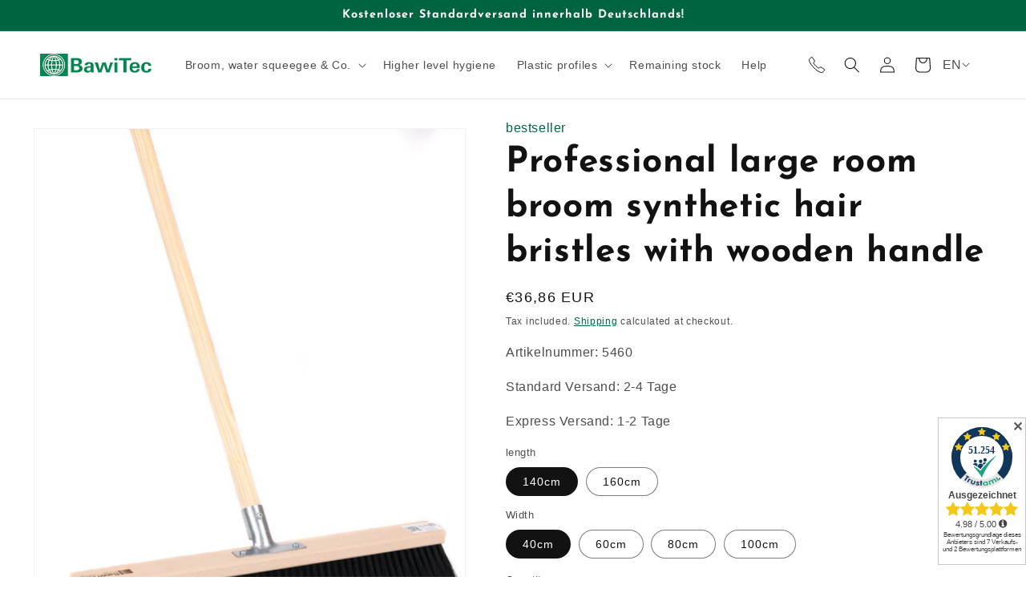

--- FILE ---
content_type: text/html; charset=utf-8
request_url: https://bawitec.de/en/products/saalbesen-kunsthaarmischung-mit-stiel-verschiedene
body_size: 62413
content:
<!doctype html>
<html class="no-js" lang="en">
  <head>
	<script src="//bawitec.de/cdn/shop/files/pandectes-rules.js?v=5890527853110885760"></script>
	
	
	
    <!-- <script id="Cookiebot" src="https://consent.cookiebot.com/uc.js" data-cbid="5308ae8e-dbcc-45fd-8311-e4a277ae813b" data-blockingmode="auto" type="text/javascript"></script> -->
    
    <!-- User ID Script-->
    <script>
    function getCustomerID() {      
      return ;
    }
  
      window.dataLayer = window.dataLayer || [];
      dataLayer.push({
        'user_id': getCustomerID()
      });
 
    </script>
    <!-- End User ID Script -->
    <!-- Google Tag Manager -->
    <script>(function(w,d,s,l,i){w[l]=w[l]||[];w[l].push({'gtm.start':
    new Date().getTime(),event:'gtm.js'});var f=d.getElementsByTagName(s)[0],
    j=d.createElement(s),dl=l!='dataLayer'?'&l='+l:'';j.async=true;j.src=
    'https://www.googletagmanager.com/gtm.js?id='+i+dl;f.parentNode.insertBefore(j,f);
    })(window,document,'script','dataLayer','GTM-NNCBCB5');</script>
    <!-- End Google Tag Manager -->
    <meta charset="utf-8">
    <meta http-equiv="X-UA-Compatible" content="IE=edge">
    <meta name="viewport" content="width=device-width,initial-scale=1">
    <meta name="theme-color" content="">
    <link rel="canonical" href="https://bawitec.de/en/products/saalbesen-kunsthaarmischung-mit-stiel-verschiedene">
    <link rel="preconnect" href="https://cdn.shopify.com" crossorigin>


    



<script type='text/javascript'>

window.dataLayer = window.dataLayer || [];
dataLayer.push({
  event: 'view_item',
  ecommerce: {
      currency:'EUR', 
      value:36.86,
      items: [
       {
        id: 'shopify_DE_7148700532887_40951150346391',
        google_business_vertical: 'retail',
        item_id:7148700532887,
        item_name:"Professional large room broom synthetic hair bristles with wooden handle",
      },
 ]
  }
});

</script>


<link rel="icon" type="image/png" href="//bawitec.de/cdn/shop/files/favicon.png?crop=center&height=32&v=1622705054&width=32"><link rel="preconnect" href="https://fonts.shopifycdn.com" crossorigin><title>
      Professional large-capacity broom, hall broom, industrial broom with 28 handle
 &ndash; BawiTec Badewien GbR</title>

    
      <meta name="description" content="Professional large room broom, hall broom, industrial broom with 28 handle, industrial broom, industrial broom">
    

    

<meta property="og:site_name" content="BawiTec Badewien GbR">
<meta property="og:url" content="https://bawitec.de/en/products/saalbesen-kunsthaarmischung-mit-stiel-verschiedene">
<meta property="og:title" content="Professional large-capacity broom, hall broom, industrial broom with 28 handle">
<meta property="og:type" content="product">
<meta property="og:description" content="Professional large room broom, hall broom, industrial broom with 28 handle, industrial broom, industrial broom"><meta property="og:image" content="http://bawitec.de/cdn/shop/files/1567-0311_X_CD.jpg?v=1738823451">
  <meta property="og:image:secure_url" content="https://bawitec.de/cdn/shop/files/1567-0311_X_CD.jpg?v=1738823451">
  <meta property="og:image:width" content="1169">
  <meta property="og:image:height" content="729"><meta property="og:price:amount" content="36,86">
  <meta property="og:price:currency" content="EUR"><meta name="twitter:card" content="summary_large_image">
<meta name="twitter:title" content="Professional large-capacity broom, hall broom, industrial broom with 28 handle">
<meta name="twitter:description" content="Professional large room broom, hall broom, industrial broom with 28 handle, industrial broom, industrial broom">


    <script src="//bawitec.de/cdn/shop/t/6/assets/global.js?v=131955834194956602501754565766" defer="defer"></script>
    <script>window.performance && window.performance.mark && window.performance.mark('shopify.content_for_header.start');</script><meta name="facebook-domain-verification" content="2lorbccoydv9qu2loajhpqr1bsv1ch">
<meta name="facebook-domain-verification" content="2lorbccoydv9qu2loajhpqr1bsv1ch">
<meta name="google-site-verification" content="m5GwMZY59jijULwfaUcLZFPUPCAZ3Y8rgVnG5ZMCqJ4">
<meta id="shopify-digital-wallet" name="shopify-digital-wallet" content="/56489541783/digital_wallets/dialog">
<meta name="shopify-checkout-api-token" content="7c6e1355ba2d19977ed1183637864ae3">
<meta id="in-context-paypal-metadata" data-shop-id="56489541783" data-venmo-supported="false" data-environment="production" data-locale="en_US" data-paypal-v4="true" data-currency="EUR">
<link rel="alternate" hreflang="x-default" href="https://bawitec.de/products/saalbesen-kunsthaarmischung-mit-stiel-verschiedene">
<link rel="alternate" hreflang="de" href="https://bawitec.de/products/saalbesen-kunsthaarmischung-mit-stiel-verschiedene">
<link rel="alternate" hreflang="en" href="https://bawitec.de/en/products/saalbesen-kunsthaarmischung-mit-stiel-verschiedene">
<link rel="alternate" type="application/json+oembed" href="https://bawitec.de/en/products/saalbesen-kunsthaarmischung-mit-stiel-verschiedene.oembed">
<script async="async" src="/checkouts/internal/preloads.js?locale=en-DE"></script>
<link rel="preconnect" href="https://shop.app" crossorigin="anonymous">
<script async="async" src="https://shop.app/checkouts/internal/preloads.js?locale=en-DE&shop_id=56489541783" crossorigin="anonymous"></script>
<script id="apple-pay-shop-capabilities" type="application/json">{"shopId":56489541783,"countryCode":"DE","currencyCode":"EUR","merchantCapabilities":["supports3DS"],"merchantId":"gid:\/\/shopify\/Shop\/56489541783","merchantName":"BawiTec Badewien GbR","requiredBillingContactFields":["postalAddress","email"],"requiredShippingContactFields":["postalAddress","email"],"shippingType":"shipping","supportedNetworks":["visa","maestro","masterCard"],"total":{"type":"pending","label":"BawiTec Badewien GbR","amount":"1.00"},"shopifyPaymentsEnabled":true,"supportsSubscriptions":true}</script>
<script id="shopify-features" type="application/json">{"accessToken":"7c6e1355ba2d19977ed1183637864ae3","betas":["rich-media-storefront-analytics"],"domain":"bawitec.de","predictiveSearch":true,"shopId":56489541783,"locale":"en"}</script>
<script>var Shopify = Shopify || {};
Shopify.shop = "bawitec-badewien.myshopify.com";
Shopify.locale = "en";
Shopify.currency = {"active":"EUR","rate":"1.0"};
Shopify.country = "DE";
Shopify.theme = {"name":"shopify-bawitec\/main","id":183376019721,"schema_name":"Dawn","schema_version":"7.0.1","theme_store_id":null,"role":"main"};
Shopify.theme.handle = "null";
Shopify.theme.style = {"id":null,"handle":null};
Shopify.cdnHost = "bawitec.de/cdn";
Shopify.routes = Shopify.routes || {};
Shopify.routes.root = "/en/";</script>
<script type="module">!function(o){(o.Shopify=o.Shopify||{}).modules=!0}(window);</script>
<script>!function(o){function n(){var o=[];function n(){o.push(Array.prototype.slice.apply(arguments))}return n.q=o,n}var t=o.Shopify=o.Shopify||{};t.loadFeatures=n(),t.autoloadFeatures=n()}(window);</script>
<script>
  window.ShopifyPay = window.ShopifyPay || {};
  window.ShopifyPay.apiHost = "shop.app\/pay";
  window.ShopifyPay.redirectState = null;
</script>
<script id="shop-js-analytics" type="application/json">{"pageType":"product"}</script>
<script defer="defer" async type="module" src="//bawitec.de/cdn/shopifycloud/shop-js/modules/v2/client.init-shop-cart-sync_BApSsMSl.en.esm.js"></script>
<script defer="defer" async type="module" src="//bawitec.de/cdn/shopifycloud/shop-js/modules/v2/chunk.common_CBoos6YZ.esm.js"></script>
<script type="module">
  await import("//bawitec.de/cdn/shopifycloud/shop-js/modules/v2/client.init-shop-cart-sync_BApSsMSl.en.esm.js");
await import("//bawitec.de/cdn/shopifycloud/shop-js/modules/v2/chunk.common_CBoos6YZ.esm.js");

  window.Shopify.SignInWithShop?.initShopCartSync?.({"fedCMEnabled":true,"windoidEnabled":true});

</script>
<script>
  window.Shopify = window.Shopify || {};
  if (!window.Shopify.featureAssets) window.Shopify.featureAssets = {};
  window.Shopify.featureAssets['shop-js'] = {"shop-cart-sync":["modules/v2/client.shop-cart-sync_DJczDl9f.en.esm.js","modules/v2/chunk.common_CBoos6YZ.esm.js"],"init-fed-cm":["modules/v2/client.init-fed-cm_BzwGC0Wi.en.esm.js","modules/v2/chunk.common_CBoos6YZ.esm.js"],"init-windoid":["modules/v2/client.init-windoid_BS26ThXS.en.esm.js","modules/v2/chunk.common_CBoos6YZ.esm.js"],"shop-cash-offers":["modules/v2/client.shop-cash-offers_DthCPNIO.en.esm.js","modules/v2/chunk.common_CBoos6YZ.esm.js","modules/v2/chunk.modal_Bu1hFZFC.esm.js"],"shop-button":["modules/v2/client.shop-button_D_JX508o.en.esm.js","modules/v2/chunk.common_CBoos6YZ.esm.js"],"init-shop-email-lookup-coordinator":["modules/v2/client.init-shop-email-lookup-coordinator_DFwWcvrS.en.esm.js","modules/v2/chunk.common_CBoos6YZ.esm.js"],"shop-toast-manager":["modules/v2/client.shop-toast-manager_tEhgP2F9.en.esm.js","modules/v2/chunk.common_CBoos6YZ.esm.js"],"shop-login-button":["modules/v2/client.shop-login-button_DwLgFT0K.en.esm.js","modules/v2/chunk.common_CBoos6YZ.esm.js","modules/v2/chunk.modal_Bu1hFZFC.esm.js"],"avatar":["modules/v2/client.avatar_BTnouDA3.en.esm.js"],"init-shop-cart-sync":["modules/v2/client.init-shop-cart-sync_BApSsMSl.en.esm.js","modules/v2/chunk.common_CBoos6YZ.esm.js"],"pay-button":["modules/v2/client.pay-button_BuNmcIr_.en.esm.js","modules/v2/chunk.common_CBoos6YZ.esm.js"],"init-shop-for-new-customer-accounts":["modules/v2/client.init-shop-for-new-customer-accounts_DrjXSI53.en.esm.js","modules/v2/client.shop-login-button_DwLgFT0K.en.esm.js","modules/v2/chunk.common_CBoos6YZ.esm.js","modules/v2/chunk.modal_Bu1hFZFC.esm.js"],"init-customer-accounts-sign-up":["modules/v2/client.init-customer-accounts-sign-up_TlVCiykN.en.esm.js","modules/v2/client.shop-login-button_DwLgFT0K.en.esm.js","modules/v2/chunk.common_CBoos6YZ.esm.js","modules/v2/chunk.modal_Bu1hFZFC.esm.js"],"shop-follow-button":["modules/v2/client.shop-follow-button_C5D3XtBb.en.esm.js","modules/v2/chunk.common_CBoos6YZ.esm.js","modules/v2/chunk.modal_Bu1hFZFC.esm.js"],"checkout-modal":["modules/v2/client.checkout-modal_8TC_1FUY.en.esm.js","modules/v2/chunk.common_CBoos6YZ.esm.js","modules/v2/chunk.modal_Bu1hFZFC.esm.js"],"init-customer-accounts":["modules/v2/client.init-customer-accounts_C0Oh2ljF.en.esm.js","modules/v2/client.shop-login-button_DwLgFT0K.en.esm.js","modules/v2/chunk.common_CBoos6YZ.esm.js","modules/v2/chunk.modal_Bu1hFZFC.esm.js"],"lead-capture":["modules/v2/client.lead-capture_Cq0gfm7I.en.esm.js","modules/v2/chunk.common_CBoos6YZ.esm.js","modules/v2/chunk.modal_Bu1hFZFC.esm.js"],"shop-login":["modules/v2/client.shop-login_BmtnoEUo.en.esm.js","modules/v2/chunk.common_CBoos6YZ.esm.js","modules/v2/chunk.modal_Bu1hFZFC.esm.js"],"payment-terms":["modules/v2/client.payment-terms_BHOWV7U_.en.esm.js","modules/v2/chunk.common_CBoos6YZ.esm.js","modules/v2/chunk.modal_Bu1hFZFC.esm.js"]};
</script>
<script>(function() {
  var isLoaded = false;
  function asyncLoad() {
    if (isLoaded) return;
    isLoaded = true;
    var urls = ["\/\/cdn.shopify.com\/proxy\/f2364f44f4a211f101216abfc9b0ca2db0fdb80f28da909e3dc093523ba21dd8\/feed.mulwi.com\/js\/init.js?shop=bawitec-badewien.myshopify.com\u0026sp-cache-control=cHVibGljLCBtYXgtYWdlPTkwMA","\/\/cdn.shopify.com\/proxy\/756e319106569e215b383bfb7332ce9231afc32ba3314f770c6c0cfe4e9b9f96\/quotify.dev\/js\/widget.js?shop=bawitec-badewien.myshopify.com\u0026sp-cache-control=cHVibGljLCBtYXgtYWdlPTkwMA"];
    for (var i = 0; i < urls.length; i++) {
      var s = document.createElement('script');
      s.type = 'text/javascript';
      s.async = true;
      s.src = urls[i];
      var x = document.getElementsByTagName('script')[0];
      x.parentNode.insertBefore(s, x);
    }
  };
  if(window.attachEvent) {
    window.attachEvent('onload', asyncLoad);
  } else {
    window.addEventListener('load', asyncLoad, false);
  }
})();</script>
<script id="__st">var __st={"a":56489541783,"offset":3600,"reqid":"0dfbfbf3-19f9-43c4-b4e2-3443ebab9449-1768861217","pageurl":"bawitec.de\/en\/products\/saalbesen-kunsthaarmischung-mit-stiel-verschiedene","u":"41c99776fdbe","p":"product","rtyp":"product","rid":7148700532887};</script>
<script>window.ShopifyPaypalV4VisibilityTracking = true;</script>
<script id="captcha-bootstrap">!function(){'use strict';const t='contact',e='account',n='new_comment',o=[[t,t],['blogs',n],['comments',n],[t,'customer']],c=[[e,'customer_login'],[e,'guest_login'],[e,'recover_customer_password'],[e,'create_customer']],r=t=>t.map((([t,e])=>`form[action*='/${t}']:not([data-nocaptcha='true']) input[name='form_type'][value='${e}']`)).join(','),a=t=>()=>t?[...document.querySelectorAll(t)].map((t=>t.form)):[];function s(){const t=[...o],e=r(t);return a(e)}const i='password',u='form_key',d=['recaptcha-v3-token','g-recaptcha-response','h-captcha-response',i],f=()=>{try{return window.sessionStorage}catch{return}},m='__shopify_v',_=t=>t.elements[u];function p(t,e,n=!1){try{const o=window.sessionStorage,c=JSON.parse(o.getItem(e)),{data:r}=function(t){const{data:e,action:n}=t;return t[m]||n?{data:e,action:n}:{data:t,action:n}}(c);for(const[e,n]of Object.entries(r))t.elements[e]&&(t.elements[e].value=n);n&&o.removeItem(e)}catch(o){console.error('form repopulation failed',{error:o})}}const l='form_type',E='cptcha';function T(t){t.dataset[E]=!0}const w=window,h=w.document,L='Shopify',v='ce_forms',y='captcha';let A=!1;((t,e)=>{const n=(g='f06e6c50-85a8-45c8-87d0-21a2b65856fe',I='https://cdn.shopify.com/shopifycloud/storefront-forms-hcaptcha/ce_storefront_forms_captcha_hcaptcha.v1.5.2.iife.js',D={infoText:'Protected by hCaptcha',privacyText:'Privacy',termsText:'Terms'},(t,e,n)=>{const o=w[L][v],c=o.bindForm;if(c)return c(t,g,e,D).then(n);var r;o.q.push([[t,g,e,D],n]),r=I,A||(h.body.append(Object.assign(h.createElement('script'),{id:'captcha-provider',async:!0,src:r})),A=!0)});var g,I,D;w[L]=w[L]||{},w[L][v]=w[L][v]||{},w[L][v].q=[],w[L][y]=w[L][y]||{},w[L][y].protect=function(t,e){n(t,void 0,e),T(t)},Object.freeze(w[L][y]),function(t,e,n,w,h,L){const[v,y,A,g]=function(t,e,n){const i=e?o:[],u=t?c:[],d=[...i,...u],f=r(d),m=r(i),_=r(d.filter((([t,e])=>n.includes(e))));return[a(f),a(m),a(_),s()]}(w,h,L),I=t=>{const e=t.target;return e instanceof HTMLFormElement?e:e&&e.form},D=t=>v().includes(t);t.addEventListener('submit',(t=>{const e=I(t);if(!e)return;const n=D(e)&&!e.dataset.hcaptchaBound&&!e.dataset.recaptchaBound,o=_(e),c=g().includes(e)&&(!o||!o.value);(n||c)&&t.preventDefault(),c&&!n&&(function(t){try{if(!f())return;!function(t){const e=f();if(!e)return;const n=_(t);if(!n)return;const o=n.value;o&&e.removeItem(o)}(t);const e=Array.from(Array(32),(()=>Math.random().toString(36)[2])).join('');!function(t,e){_(t)||t.append(Object.assign(document.createElement('input'),{type:'hidden',name:u})),t.elements[u].value=e}(t,e),function(t,e){const n=f();if(!n)return;const o=[...t.querySelectorAll(`input[type='${i}']`)].map((({name:t})=>t)),c=[...d,...o],r={};for(const[a,s]of new FormData(t).entries())c.includes(a)||(r[a]=s);n.setItem(e,JSON.stringify({[m]:1,action:t.action,data:r}))}(t,e)}catch(e){console.error('failed to persist form',e)}}(e),e.submit())}));const S=(t,e)=>{t&&!t.dataset[E]&&(n(t,e.some((e=>e===t))),T(t))};for(const o of['focusin','change'])t.addEventListener(o,(t=>{const e=I(t);D(e)&&S(e,y())}));const B=e.get('form_key'),M=e.get(l),P=B&&M;t.addEventListener('DOMContentLoaded',(()=>{const t=y();if(P)for(const e of t)e.elements[l].value===M&&p(e,B);[...new Set([...A(),...v().filter((t=>'true'===t.dataset.shopifyCaptcha))])].forEach((e=>S(e,t)))}))}(h,new URLSearchParams(w.location.search),n,t,e,['guest_login'])})(!0,!0)}();</script>
<script integrity="sha256-4kQ18oKyAcykRKYeNunJcIwy7WH5gtpwJnB7kiuLZ1E=" data-source-attribution="shopify.loadfeatures" defer="defer" src="//bawitec.de/cdn/shopifycloud/storefront/assets/storefront/load_feature-a0a9edcb.js" crossorigin="anonymous"></script>
<script crossorigin="anonymous" defer="defer" src="//bawitec.de/cdn/shopifycloud/storefront/assets/shopify_pay/storefront-65b4c6d7.js?v=20250812"></script>
<script data-source-attribution="shopify.dynamic_checkout.dynamic.init">var Shopify=Shopify||{};Shopify.PaymentButton=Shopify.PaymentButton||{isStorefrontPortableWallets:!0,init:function(){window.Shopify.PaymentButton.init=function(){};var t=document.createElement("script");t.src="https://bawitec.de/cdn/shopifycloud/portable-wallets/latest/portable-wallets.en.js",t.type="module",document.head.appendChild(t)}};
</script>
<script data-source-attribution="shopify.dynamic_checkout.buyer_consent">
  function portableWalletsHideBuyerConsent(e){var t=document.getElementById("shopify-buyer-consent"),n=document.getElementById("shopify-subscription-policy-button");t&&n&&(t.classList.add("hidden"),t.setAttribute("aria-hidden","true"),n.removeEventListener("click",e))}function portableWalletsShowBuyerConsent(e){var t=document.getElementById("shopify-buyer-consent"),n=document.getElementById("shopify-subscription-policy-button");t&&n&&(t.classList.remove("hidden"),t.removeAttribute("aria-hidden"),n.addEventListener("click",e))}window.Shopify?.PaymentButton&&(window.Shopify.PaymentButton.hideBuyerConsent=portableWalletsHideBuyerConsent,window.Shopify.PaymentButton.showBuyerConsent=portableWalletsShowBuyerConsent);
</script>
<script data-source-attribution="shopify.dynamic_checkout.cart.bootstrap">document.addEventListener("DOMContentLoaded",(function(){function t(){return document.querySelector("shopify-accelerated-checkout-cart, shopify-accelerated-checkout")}if(t())Shopify.PaymentButton.init();else{new MutationObserver((function(e,n){t()&&(Shopify.PaymentButton.init(),n.disconnect())})).observe(document.body,{childList:!0,subtree:!0})}}));
</script>
<link id="shopify-accelerated-checkout-styles" rel="stylesheet" media="screen" href="https://bawitec.de/cdn/shopifycloud/portable-wallets/latest/accelerated-checkout-backwards-compat.css" crossorigin="anonymous">
<style id="shopify-accelerated-checkout-cart">
        #shopify-buyer-consent {
  margin-top: 1em;
  display: inline-block;
  width: 100%;
}

#shopify-buyer-consent.hidden {
  display: none;
}

#shopify-subscription-policy-button {
  background: none;
  border: none;
  padding: 0;
  text-decoration: underline;
  font-size: inherit;
  cursor: pointer;
}

#shopify-subscription-policy-button::before {
  box-shadow: none;
}

      </style>
<script id="sections-script" data-sections="header,footer" defer="defer" src="//bawitec.de/cdn/shop/t/6/compiled_assets/scripts.js?v=1529"></script>
<script>window.performance && window.performance.mark && window.performance.mark('shopify.content_for_header.end');</script>


    <style data-shopify>
      
      
      
      
      @font-face {
  font-family: "Josefin Sans";
  font-weight: 700;
  font-style: normal;
  font-display: swap;
  src: url("//bawitec.de/cdn/fonts/josefin_sans/josefinsans_n7.4edc746dce14b53e39df223fba72d5f37c3d525d.woff2") format("woff2"),
       url("//bawitec.de/cdn/fonts/josefin_sans/josefinsans_n7.051568b12ab464ee8f0241094cdd7a1c80fbd08d.woff") format("woff");
}


      :root {
        --font-body-family: "system_ui", -apple-system, 'Segoe UI', Roboto, 'Helvetica Neue', 'Noto Sans', 'Liberation Sans', Arial, sans-serif, 'Apple Color Emoji', 'Segoe UI Emoji', 'Segoe UI Symbol', 'Noto Color Emoji';
        --font-body-style: normal;
        --font-body-weight: 400;
        --font-body-weight-bold: 700;

        --font-heading-family: "Josefin Sans", sans-serif;
        --font-heading-style: normal;
        --font-heading-weight: 700;

        --font-body-scale: 1.0;
        --font-heading-scale: 1.1;

        --color-base-text: 18, 18, 18;
        --color-shadow: 18, 18, 18;
        --color-base-background-1: 255, 255, 255;
        --color-base-background-2: 243, 243, 243;
        --color-base-solid-button-labels: 255, 255, 255;
        --color-base-outline-button-labels: 0, 101, 63;
        --color-base-accent-1: 0, 101, 63;
        --color-base-accent-2: 0, 101, 63;
        --payment-terms-background-color: #ffffff;

        --gradient-base-background-1: #ffffff;
        --gradient-base-background-2: #f3f3f3;
        --gradient-base-accent-1: #00653f;
        --gradient-base-accent-2: #00653f;

        --media-padding: px;
        --media-border-opacity: 0.05;
        --media-border-width: 1px;
        --media-radius: 0px;
        --media-shadow-opacity: 0.0;
        --media-shadow-horizontal-offset: 0px;
        --media-shadow-vertical-offset: 4px;
        --media-shadow-blur-radius: 5px;
        --media-shadow-visible: 0;

        --page-width: 130rem;
        --page-width-margin: 0rem;

        --product-card-image-padding: 0.0rem;
        --product-card-corner-radius: 0.0rem;
        --product-card-text-alignment: left;
        --product-card-border-width: 0.0rem;
        --product-card-border-opacity: 0.1;
        --product-card-shadow-opacity: 0.0;
        --product-card-shadow-visible: 0;
        --product-card-shadow-horizontal-offset: 0.0rem;
        --product-card-shadow-vertical-offset: 0.4rem;
        --product-card-shadow-blur-radius: 0.5rem;

        --collection-card-image-padding: 0.0rem;
        --collection-card-corner-radius: 0.0rem;
        --collection-card-text-alignment: center;
        --collection-card-border-width: 0.0rem;
        --collection-card-border-opacity: 0.1;
        --collection-card-shadow-opacity: 0.0;
        --collection-card-shadow-visible: 0;
        --collection-card-shadow-horizontal-offset: 0.0rem;
        --collection-card-shadow-vertical-offset: 0.4rem;
        --collection-card-shadow-blur-radius: 0.5rem;

        --blog-card-image-padding: 0.0rem;
        --blog-card-corner-radius: 0.0rem;
        --blog-card-text-alignment: left;
        --blog-card-border-width: 0.0rem;
        --blog-card-border-opacity: 0.1;
        --blog-card-shadow-opacity: 0.0;
        --blog-card-shadow-visible: 0;
        --blog-card-shadow-horizontal-offset: 0.0rem;
        --blog-card-shadow-vertical-offset: 0.4rem;
        --blog-card-shadow-blur-radius: 0.5rem;

        --badge-corner-radius: 4.0rem;

        --popup-border-width: 1px;
        --popup-border-opacity: 0.1;
        --popup-corner-radius: 0px;
        --popup-shadow-opacity: 0.0;
        --popup-shadow-horizontal-offset: 0px;
        --popup-shadow-vertical-offset: 4px;
        --popup-shadow-blur-radius: 5px;

        --drawer-border-width: 1px;
        --drawer-border-opacity: 0.1;
        --drawer-shadow-opacity: 0.0;
        --drawer-shadow-horizontal-offset: 0px;
        --drawer-shadow-vertical-offset: 4px;
        --drawer-shadow-blur-radius: 5px;

        --spacing-sections-desktop: 0px;
        --spacing-sections-mobile: 0px;

        --grid-desktop-vertical-spacing: 16px;
        --grid-desktop-horizontal-spacing: 16px;
        --grid-mobile-vertical-spacing: 8px;
        --grid-mobile-horizontal-spacing: 8px;

        --text-boxes-border-opacity: 0.1;
        --text-boxes-border-width: 0px;
        --text-boxes-radius: 0px;
        --text-boxes-shadow-opacity: 0.0;
        --text-boxes-shadow-visible: 0;
        --text-boxes-shadow-horizontal-offset: 0px;
        --text-boxes-shadow-vertical-offset: 4px;
        --text-boxes-shadow-blur-radius: 5px;

        --buttons-radius: 0px;
        --buttons-radius-outset: 0px;
        --buttons-border-width: 1px;
        --buttons-border-opacity: 1.0;
        --buttons-shadow-opacity: 0.0;
        --buttons-shadow-visible: 0;
        --buttons-shadow-horizontal-offset: 0px;
        --buttons-shadow-vertical-offset: 4px;
        --buttons-shadow-blur-radius: 5px;
        --buttons-border-offset: 0px;

        --inputs-radius: 0px;
        --inputs-border-width: 1px;
        --inputs-border-opacity: 0.55;
        --inputs-shadow-opacity: 0.0;
        --inputs-shadow-horizontal-offset: 0px;
        --inputs-margin-offset: 0px;
        --inputs-shadow-vertical-offset: 4px;
        --inputs-shadow-blur-radius: 5px;
        --inputs-radius-outset: 0px;

        --variant-pills-radius: 40px;
        --variant-pills-border-width: 1px;
        --variant-pills-border-opacity: 0.55;
        --variant-pills-shadow-opacity: 0.0;
        --variant-pills-shadow-horizontal-offset: 0px;
        --variant-pills-shadow-vertical-offset: 4px;
        --variant-pills-shadow-blur-radius: 5px;
      }

      *,
      *::before,
      *::after {
        box-sizing: inherit;
      }

      html {
        box-sizing: border-box;
        font-size: calc(var(--font-body-scale) * 62.5%);
        height: 100%;
      }

      body {
        display: grid;
        grid-template-rows: auto auto 1fr auto;
        grid-template-columns: 100%;
        min-height: 100%;
        margin: 0;
        font-size: 1.5rem;
        letter-spacing: 0.06rem;
        line-height: calc(1 + 0.8 / var(--font-body-scale));
        font-family: var(--font-body-family);
        font-style: var(--font-body-style);
        font-weight: var(--font-body-weight);
      }

      @media screen and (min-width: 750px) {
        body {
          font-size: 1.6rem;
        }
      }
    </style>

    <link href="//bawitec.de/cdn/shop/t/6/assets/base.css?v=19246718711780736321754565760" rel="stylesheet" type="text/css" media="all" />
<link rel="preload" as="font" href="//bawitec.de/cdn/fonts/josefin_sans/josefinsans_n7.4edc746dce14b53e39df223fba72d5f37c3d525d.woff2" type="font/woff2" crossorigin><link rel="stylesheet" href="//bawitec.de/cdn/shop/t/6/assets/component-predictive-search.css?v=83512081251802922551754565761" media="print" onload="this.media='all'"><script>document.documentElement.className = document.documentElement.className.replace('no-js', 'js');
    if (Shopify.designMode) {
      document.documentElement.classList.add('shopify-design-mode');
    }
    </script>
  <meta name="google-site-verification" content="wjDhk6wMY8U6FWdEqOE8gsbOloh-os_ZjtC4XD1xHFc" />
  <!-- BEGIN app block: shopify://apps/pandectes-gdpr/blocks/banner/58c0baa2-6cc1-480c-9ea6-38d6d559556a -->
  
    
      <!-- TCF is active, scripts are loaded above -->
      
        <script>
          if (!window.PandectesRulesSettings) {
            window.PandectesRulesSettings = {"store":{"id":56489541783,"adminMode":false,"headless":false,"storefrontRootDomain":"","checkoutRootDomain":"","storefrontAccessToken":""},"banner":{"revokableTrigger":false,"cookiesBlockedByDefault":"7","hybridStrict":false,"isActive":true},"geolocation":{"brOnly":false,"caOnly":false,"euOnly":false,"jpOnly":false,"thOnly":false,"canadaOnly":false,"globalVisibility":true},"blocker":{"isActive":false,"googleConsentMode":{"isActive":true,"id":"","analyticsId":"","adwordsId":"AW-10792863997","adStorageCategory":4,"analyticsStorageCategory":2,"functionalityStorageCategory":1,"personalizationStorageCategory":1,"securityStorageCategory":0,"customEvent":true,"redactData":true,"urlPassthrough":true,"dataLayerProperty":"dataLayer","waitForUpdate":0,"useNativeChannel":false},"facebookPixel":{"isActive":false,"id":"","ldu":false},"microsoft":{"isActive":false,"uetTags":""},"rakuten":{"isActive":false,"cmp":false,"ccpa":false},"gpcIsActive":true,"klaviyoIsActive":false,"defaultBlocked":7,"patterns":{"whiteList":[],"blackList":{"1":[],"2":[],"4":[],"8":[]},"iframesWhiteList":[],"iframesBlackList":{"1":[],"2":[],"4":[],"8":[]},"beaconsWhiteList":[],"beaconsBlackList":{"1":[],"2":[],"4":[],"8":[]}}}};
            const rulesScript = document.createElement('script');
            window.PandectesRulesSettings.auto = true;
            rulesScript.src = "https://cdn.shopify.com/extensions/019bd5ea-1b0e-7a2f-9987-841d0997d3f9/gdpr-230/assets/pandectes-rules.js";
            const firstChild = document.head.firstChild;
            document.head.insertBefore(rulesScript, firstChild);
          }
        </script>
      
      <script>
        
          window.PandectesSettings = {"store":{"id":56489541783,"plan":"plus","theme":"Dawn","primaryLocale":"de","adminMode":false,"headless":false,"storefrontRootDomain":"","checkoutRootDomain":"","storefrontAccessToken":""},"tsPublished":1746695279,"declaration":{"showPurpose":true,"showProvider":true,"showDateGenerated":true},"language":{"unpublished":[],"languageMode":"Single","fallbackLanguage":"de","languageDetection":"browser","languagesSupported":[]},"texts":{"managed":{"headerText":{"de":"Wir respektieren deine Privatsphäre"},"consentText":{"de":"Diese Website verwendet Cookies, um Ihnen das beste Erlebnis zu bieten."},"linkText":{"de":"Mehr erfahren"},"imprintText":{"de":"Impressum"},"googleLinkText":{"de":"Googles Datenschutzbestimmungen"},"allowButtonText":{"de":"Annehmen"},"denyButtonText":{"de":"Ablehnen"},"dismissButtonText":{"de":"Okay"},"leaveSiteButtonText":{"de":"Diese Seite verlassen"},"preferencesButtonText":{"de":"Einstellungen"},"cookiePolicyText":{"de":"Cookie-Richtlinie"},"preferencesPopupTitleText":{"de":"Einwilligungseinstellungen verwalten"},"preferencesPopupIntroText":{"de":"Wir verwenden Cookies, um die Funktionalität der Website zu optimieren, die Leistung zu analysieren und Ihnen ein personalisiertes Erlebnis zu bieten. Einige Cookies sind für den ordnungsgemäßen Betrieb der Website unerlässlich. Diese Cookies können nicht deaktiviert werden. In diesem Fenster können Sie Ihre Präferenzen für Cookies verwalten."},"preferencesPopupSaveButtonText":{"de":"Auswahl speichern"},"preferencesPopupCloseButtonText":{"de":"Schließen"},"preferencesPopupAcceptAllButtonText":{"de":"Alles Akzeptieren"},"preferencesPopupRejectAllButtonText":{"de":"Alles ablehnen"},"cookiesDetailsText":{"de":"Cookie-Details"},"preferencesPopupAlwaysAllowedText":{"de":"Immer erlaubt"},"accessSectionParagraphText":{"de":"Sie haben das Recht, jederzeit auf Ihre Daten zuzugreifen."},"accessSectionTitleText":{"de":"Datenübertragbarkeit"},"accessSectionAccountInfoActionText":{"de":"persönliche Daten"},"accessSectionDownloadReportActionText":{"de":"Alle Daten anfordern"},"accessSectionGDPRRequestsActionText":{"de":"Anfragen betroffener Personen"},"accessSectionOrdersRecordsActionText":{"de":"Aufträge"},"rectificationSectionParagraphText":{"de":"Sie haben das Recht, die Aktualisierung Ihrer Daten zu verlangen, wann immer Sie dies für angemessen halten."},"rectificationSectionTitleText":{"de":"Datenberichtigung"},"rectificationCommentPlaceholder":{"de":"Beschreiben Sie, was Sie aktualisieren möchten"},"rectificationCommentValidationError":{"de":"Kommentar ist erforderlich"},"rectificationSectionEditAccountActionText":{"de":"Aktualisierung anfordern"},"erasureSectionTitleText":{"de":"Recht auf Vergessenwerden"},"erasureSectionParagraphText":{"de":"Sie haben das Recht, die Löschung aller Ihrer Daten zu verlangen. Danach können Sie nicht mehr auf Ihr Konto zugreifen."},"erasureSectionRequestDeletionActionText":{"de":"Löschung personenbezogener Daten anfordern"},"consentDate":{"de":"Zustimmungsdatum"},"consentId":{"de":"Einwilligungs-ID"},"consentSectionChangeConsentActionText":{"de":"Einwilligungspräferenz ändern"},"consentSectionConsentedText":{"de":"Sie haben der Cookie-Richtlinie dieser Website zugestimmt am"},"consentSectionNoConsentText":{"de":"Sie haben der Cookie-Richtlinie dieser Website nicht zugestimmt."},"consentSectionTitleText":{"de":"Ihre Cookie-Einwilligung"},"consentStatus":{"de":"Einwilligungspräferenz"},"confirmationFailureMessage":{"de":"Ihre Anfrage wurde nicht bestätigt. Bitte versuchen Sie es erneut und wenn das Problem weiterhin besteht, wenden Sie sich an den Ladenbesitzer, um Hilfe zu erhalten"},"confirmationFailureTitle":{"de":"Ein Problem ist aufgetreten"},"confirmationSuccessMessage":{"de":"Wir werden uns in Kürze zu Ihrem Anliegen bei Ihnen melden."},"confirmationSuccessTitle":{"de":"Ihre Anfrage wurde bestätigt"},"guestsSupportEmailFailureMessage":{"de":"Ihre Anfrage wurde nicht übermittelt. Bitte versuchen Sie es erneut und wenn das Problem weiterhin besteht, wenden Sie sich an den Shop-Inhaber, um Hilfe zu erhalten."},"guestsSupportEmailFailureTitle":{"de":"Ein Problem ist aufgetreten"},"guestsSupportEmailPlaceholder":{"de":"E-Mail-Addresse"},"guestsSupportEmailSuccessMessage":{"de":"Wenn Sie als Kunde dieses Shops registriert sind, erhalten Sie in Kürze eine E-Mail mit Anweisungen zum weiteren Vorgehen."},"guestsSupportEmailSuccessTitle":{"de":"Vielen Dank für die Anfrage"},"guestsSupportEmailValidationError":{"de":"Email ist ungültig"},"guestsSupportInfoText":{"de":"Bitte loggen Sie sich mit Ihrem Kundenkonto ein, um fortzufahren."},"submitButton":{"de":"einreichen"},"submittingButton":{"de":"Senden..."},"cancelButton":{"de":"Abbrechen"},"declIntroText":{"de":"Wir verwenden Cookies, um die Funktionalität der Website zu optimieren, die Leistung zu analysieren und Ihnen ein personalisiertes Erlebnis zu bieten. Einige Cookies sind für den ordnungsgemäßen Betrieb der Website unerlässlich. Diese Cookies können nicht deaktiviert werden. In diesem Fenster können Sie Ihre Präferenzen für Cookies verwalten."},"declName":{"de":"Name"},"declPurpose":{"de":"Zweck"},"declType":{"de":"Typ"},"declRetention":{"de":"Speicherdauer"},"declProvider":{"de":"Anbieter"},"declFirstParty":{"de":"Erstanbieter"},"declThirdParty":{"de":"Drittanbieter"},"declSeconds":{"de":"Sekunden"},"declMinutes":{"de":"Minuten"},"declHours":{"de":"Std."},"declDays":{"de":"Tage"},"declMonths":{"de":"Monate"},"declYears":{"de":"Jahre"},"declSession":{"de":"Sitzung"},"declDomain":{"de":"Domain"},"declPath":{"de":"Weg"}},"categories":{"strictlyNecessaryCookiesTitleText":{"de":"Unbedingt erforderlich"},"strictlyNecessaryCookiesDescriptionText":{"de":"Diese Cookies sind unerlässlich, damit Sie sich auf der Website bewegen und ihre Funktionen nutzen können, z. B. den Zugriff auf sichere Bereiche der Website. Ohne diese Cookies kann die Website nicht richtig funktionieren."},"functionalityCookiesTitleText":{"de":"Funktionale Cookies"},"functionalityCookiesDescriptionText":{"de":"Diese Cookies ermöglichen es der Website, verbesserte Funktionalität und Personalisierung bereitzustellen. Sie können von uns oder von Drittanbietern gesetzt werden, deren Dienste wir auf unseren Seiten hinzugefügt haben. Wenn Sie diese Cookies nicht zulassen, funktionieren einige oder alle dieser Dienste möglicherweise nicht richtig."},"performanceCookiesTitleText":{"de":"Performance-Cookies"},"performanceCookiesDescriptionText":{"de":"Diese Cookies ermöglichen es uns, die Leistung unserer Website zu überwachen und zu verbessern. Sie ermöglichen es uns beispielsweise, Besuche zu zählen, Verkehrsquellen zu identifizieren und zu sehen, welche Teile der Website am beliebtesten sind."},"targetingCookiesTitleText":{"de":"Targeting-Cookies"},"targetingCookiesDescriptionText":{"de":"Diese Cookies können von unseren Werbepartnern über unsere Website gesetzt werden. Sie können von diesen Unternehmen verwendet werden, um ein Profil Ihrer Interessen zu erstellen und Ihnen relevante Werbung auf anderen Websites anzuzeigen. Sie speichern keine direkten personenbezogenen Daten, sondern basieren auf der eindeutigen Identifizierung Ihres Browsers und Ihres Internetgeräts. Wenn Sie diese Cookies nicht zulassen, erleben Sie weniger zielgerichtete Werbung."},"unclassifiedCookiesTitleText":{"de":"Unklassifizierte Cookies"},"unclassifiedCookiesDescriptionText":{"de":"Unklassifizierte Cookies sind Cookies, die wir gerade zusammen mit den Anbietern einzelner Cookies klassifizieren."}},"auto":{}},"library":{"previewMode":false,"fadeInTimeout":0,"defaultBlocked":7,"showLink":true,"showImprintLink":true,"showGoogleLink":false,"enabled":true,"cookie":{"expiryDays":365,"secure":true,"domain":""},"dismissOnScroll":false,"dismissOnWindowClick":false,"dismissOnTimeout":false,"palette":{"popup":{"background":"#00653F","backgroundForCalculations":{"a":1,"b":63,"g":101,"r":0},"text":"#FFFFFF"},"button":{"background":"transparent","backgroundForCalculations":{"a":1,"b":0,"g":0,"r":0},"text":"#FFFFFF","textForCalculation":{"a":1,"b":255,"g":255,"r":255},"border":"#FFFFFF"}},"content":{"href":"https://bawitec-badewien.myshopify.com/policies/privacy-policy","imprintHref":"/","close":"&#10005;","target":"","logo":"<img class=\"cc-banner-logo\" style=\"max-height: 30px;\" src=\"https://bawitec-badewien.myshopify.com/cdn/shop/files/pandectes-banner-logo.png\" alt=\"logo\" />"},"window":"<div role=\"dialog\" aria-live=\"polite\" aria-label=\"cookieconsent\" aria-describedby=\"cookieconsent:desc\" id=\"pandectes-banner\" class=\"cc-window-wrapper cc-overlay-wrapper\"><div class=\"pd-cookie-banner-window cc-window {{classes}}\"><!--googleoff: all-->{{children}}<!--googleon: all--></div></div>","compliance":{"custom":"<div class=\"cc-compliance cc-highlight\">{{preferences}}{{allow}}</div>"},"type":"custom","layouts":{"basic":"{{logo}}{{messagelink}}{{compliance}}{{close}}"},"position":"overlay","theme":"wired","revokable":true,"animateRevokable":false,"revokableReset":false,"revokableLogoUrl":"https://bawitec-badewien.myshopify.com/cdn/shop/files/pandectes-reopen-logo.png","revokablePlacement":"bottom-left","revokableMarginHorizontal":15,"revokableMarginVertical":15,"static":false,"autoAttach":true,"hasTransition":true,"blacklistPage":[""],"elements":{"close":"<button aria-label=\"dismiss cookie message\" type=\"button\" tabindex=\"0\" class=\"cc-close\">{{close}}</button>","dismiss":"<button aria-label=\"dismiss cookie message\" type=\"button\" tabindex=\"0\" class=\"cc-btn cc-btn-decision cc-dismiss\">{{dismiss}}</button>","allow":"<button aria-label=\"allow cookies\" type=\"button\" tabindex=\"0\" class=\"cc-btn cc-btn-decision cc-allow\">{{allow}}</button>","deny":"<button aria-label=\"deny cookies\" type=\"button\" tabindex=\"0\" class=\"cc-btn cc-btn-decision cc-deny\">{{deny}}</button>","preferences":"<button aria-label=\"settings cookies\" tabindex=\"0\" type=\"button\" class=\"cc-btn cc-settings\" onclick=\"Pandectes.fn.openPreferences()\">{{preferences}}</button>"}},"geolocation":{"brOnly":false,"caOnly":false,"euOnly":false,"jpOnly":false,"thOnly":false,"canadaOnly":false,"globalVisibility":true},"dsr":{"guestsSupport":false,"accessSectionDownloadReportAuto":false},"banner":{"resetTs":1673339194,"extraCss":"        .cc-banner-logo {max-width: 24em!important;}    @media(min-width: 768px) {.cc-window.cc-floating{max-width: 24em!important;width: 24em!important;}}    .cc-message, .pd-cookie-banner-window .cc-header, .cc-logo {text-align: left}    .cc-window-wrapper{z-index: 2147483647;-webkit-transition: opacity 1s ease;  transition: opacity 1s ease;}    .cc-window{z-index: 2147483647;font-family: inherit;}    .pd-cookie-banner-window .cc-header{font-family: inherit;}    .pd-cp-ui{font-family: inherit; background-color: #00653F;color:#FFFFFF;}    button.pd-cp-btn, a.pd-cp-btn{}    input + .pd-cp-preferences-slider{background-color: rgba(255, 255, 255, 0.3)}    .pd-cp-scrolling-section::-webkit-scrollbar{background-color: rgba(255, 255, 255, 0.3)}    input:checked + .pd-cp-preferences-slider{background-color: rgba(255, 255, 255, 1)}    .pd-cp-scrolling-section::-webkit-scrollbar-thumb {background-color: rgba(255, 255, 255, 1)}    .pd-cp-ui-close{color:#FFFFFF;}    .pd-cp-preferences-slider:before{background-color: #00653F}    .pd-cp-title:before {border-color: #FFFFFF!important}    .pd-cp-preferences-slider{background-color:#FFFFFF}    .pd-cp-toggle{color:#FFFFFF!important}    @media(max-width:699px) {.pd-cp-ui-close-top svg {fill: #FFFFFF}}    .pd-cp-toggle:hover,.pd-cp-toggle:visited,.pd-cp-toggle:active{color:#FFFFFF!important}    .pd-cookie-banner-window {box-shadow: 0 0 18px rgb(0 0 0 / 20%);}  .cc-allow {    background-color: rgb(175, 237, 113) !important;    color: black !important;}","customJavascript":{},"showPoweredBy":false,"logoHeight":30,"revokableTrigger":false,"hybridStrict":false,"cookiesBlockedByDefault":"7","isActive":true,"implicitSavePreferences":false,"cookieIcon":false,"blockBots":false,"showCookiesDetails":true,"hasTransition":true,"blockingPage":false,"showOnlyLandingPage":false,"leaveSiteUrl":"https://www.google.com","linkRespectStoreLang":false},"cookies":{"0":[{"name":"keep_alive","type":"http","domain":"bawitec.de","path":"/","provider":"Shopify","firstParty":true,"retention":"30 minute(s)","expires":30,"unit":"declMinutes","purpose":{"de":"Used in connection with buyer localization."}},{"name":"secure_customer_sig","type":"http","domain":"bawitec.de","path":"/","provider":"Shopify","firstParty":true,"retention":"1 year(s)","expires":1,"unit":"declYears","purpose":{"de":"Used in connection with customer login."}},{"name":"localization","type":"http","domain":"bawitec.de","path":"/","provider":"Shopify","firstParty":true,"retention":"1 year(s)","expires":1,"unit":"declYears","purpose":{"de":"Shopify store localization"}},{"name":"cart_currency","type":"http","domain":"bawitec.de","path":"/","provider":"Shopify","firstParty":true,"retention":"15 day(s)","expires":15,"unit":"declDays","purpose":{"de":"Used in connection with shopping cart."}},{"name":"cart_sig","type":"http","domain":"bawitec.de","path":"/","provider":"Shopify","firstParty":true,"retention":"15 day(s)","expires":15,"unit":"declDays","purpose":{"de":"Used in connection with checkout."}},{"name":"_tracking_consent","type":"http","domain":".bawitec.de","path":"/","provider":"Shopify","firstParty":true,"retention":"1 year(s)","expires":1,"unit":"declYears","purpose":{"de":"Tracking preferences."}},{"name":"_secure_session_id","type":"http","domain":"bawitec.de","path":"/","provider":"Shopify","firstParty":true,"retention":"24 hour(s)","expires":24,"unit":"declHours","purpose":{"de":"Used in connection with navigation through a storefront."}}],"1":[{"name":"_orig_referrer","type":"http","domain":".bawitec.de","path":"/","provider":"Shopify","firstParty":true,"retention":"14 day(s)","expires":14,"unit":"declDays","purpose":{"de":"Tracks landing pages."}},{"name":"_landing_page","type":"http","domain":".bawitec.de","path":"/","provider":"Shopify","firstParty":true,"retention":"14 day(s)","expires":14,"unit":"declDays","purpose":{"de":"Tracks landing pages."}},{"name":"_s","type":"http","domain":".bawitec.de","path":"/","provider":"Shopify","firstParty":true,"retention":"31 minute(s)","expires":31,"unit":"declMinutes","purpose":{"de":"Shopify analytics."}},{"name":"_y","type":"http","domain":".bawitec.de","path":"/","provider":"Shopify","firstParty":true,"retention":"1 year(s)","expires":1,"unit":"declYears","purpose":{"de":"Shopify analytics."}},{"name":"_shopify_y","type":"http","domain":".bawitec.de","path":"/","provider":"Shopify","firstParty":true,"retention":"1 year(s)","expires":1,"unit":"declYears","purpose":{"de":"Shopify analytics."}},{"name":"_shopify_s","type":"http","domain":".bawitec.de","path":"/","provider":"Shopify","firstParty":true,"retention":"31 minute(s)","expires":31,"unit":"declMinutes","purpose":{"de":"Shopify analytics."}},{"name":"_shopify_sa_t","type":"http","domain":".bawitec.de","path":"/","provider":"Shopify","firstParty":true,"retention":"30 minute(s)","expires":30,"unit":"declMinutes","purpose":{"de":"Shopify analytics relating to marketing & referrals."}},{"name":"_shopify_sa_p","type":"http","domain":".bawitec.de","path":"/","provider":"Shopify","firstParty":true,"retention":"30 minute(s)","expires":30,"unit":"declMinutes","purpose":{"de":"Shopify analytics relating to marketing & referrals."}},{"name":"tsrce","type":"http","domain":".paypal.com","path":"/","provider":"Paypal","firstParty":true,"retention":"3 day(s)","expires":3,"unit":"declDays","purpose":{"de":"PayPal cookie: when making a payment via PayPal these cookies are issued – PayPal session/security"}},{"name":"locale_bar_accepted","type":"http","domain":"bawitec.de","path":"/","provider":"GrizzlyAppsSRL","firstParty":true,"retention":"Session","expires":-1673339217,"unit":"declSeconds","purpose":{"de":"This cookie is provided by the app (BEST Currency Converter) and is used to secure the currency chosen by the customer."}}],"2":[{"name":"_ga","type":"http","domain":".bawitec.de","path":"/","provider":"Google","firstParty":true,"retention":"1 year(s)","expires":1,"unit":"declYears","purpose":{"de":"Cookie is set by Google Analytics with unknown functionality"}},{"name":"_gid","type":"http","domain":".bawitec.de","path":"/","provider":"Google","firstParty":true,"retention":"24 hour(s)","expires":24,"unit":"declHours","purpose":{"de":"Cookie is placed by Google Analytics to count and track pageviews."}},{"name":"_gat","type":"http","domain":".bawitec.de","path":"/","provider":"Google","firstParty":true,"retention":"49 second(s)","expires":49,"unit":"declSeconds","purpose":{"de":"Cookie is placed by Google Analytics to filter requests from bots."}}],"4":[{"name":"test_cookie","type":"http","domain":".doubleclick.net","path":"/","provider":"Google","firstParty":true,"retention":"15 minute(s)","expires":15,"unit":"declMinutes","purpose":{"de":"To measure the visitors’ actions after they click through from an advert. Expires after each visit."}},{"name":"IDE","type":"http","domain":".doubleclick.net","path":"/","provider":"Google","firstParty":true,"retention":"1 year(s)","expires":1,"unit":"declYears","purpose":{"de":"To measure the visitors’ actions after they click through from an advert. Expires after 1 year."}},{"name":"_gcl_au","type":"http","domain":".bawitec.de","path":"/","provider":"Google","firstParty":true,"retention":"90 day(s)","expires":90,"unit":"declDays","purpose":{"de":"Cookie is placed by Google Tag Manager to track conversions."}},{"name":"_pin_unauth","type":"http","domain":".bawitec.de","path":"/","provider":"Pinterest","firstParty":true,"retention":"1 year(s)","expires":1,"unit":"declYears","purpose":{"de":"Used to group actions for users who cannot be identified by Pinterest."}}],"8":[]},"blocker":{"isActive":false,"googleConsentMode":{"id":"","analyticsId":"","adwordsId":"AW-10792863997","isActive":true,"adStorageCategory":4,"analyticsStorageCategory":2,"personalizationStorageCategory":1,"functionalityStorageCategory":1,"customEvent":true,"securityStorageCategory":0,"redactData":true,"urlPassthrough":true,"dataLayerProperty":"dataLayer","waitForUpdate":0,"useNativeChannel":false},"facebookPixel":{"id":"","isActive":false,"ldu":false},"microsoft":{"isActive":false,"uetTags":""},"rakuten":{"isActive":false,"cmp":false,"ccpa":false},"klaviyoIsActive":false,"gpcIsActive":true,"defaultBlocked":7,"patterns":{"whiteList":[],"blackList":{"1":[],"2":[],"4":[],"8":[]},"iframesWhiteList":[],"iframesBlackList":{"1":[],"2":[],"4":[],"8":[]},"beaconsWhiteList":[],"beaconsBlackList":{"1":[],"2":[],"4":[],"8":[]}}}};
        
        window.addEventListener('DOMContentLoaded', function(){
          const script = document.createElement('script');
          
            script.src = "https://cdn.shopify.com/extensions/019bd5ea-1b0e-7a2f-9987-841d0997d3f9/gdpr-230/assets/pandectes-core.js";
          
          script.defer = true;
          document.body.appendChild(script);
        })
      </script>
    
  


<!-- END app block --><!-- BEGIN app block: shopify://apps/judge-me-reviews/blocks/judgeme_core/61ccd3b1-a9f2-4160-9fe9-4fec8413e5d8 --><!-- Start of Judge.me Core -->






<link rel="dns-prefetch" href="https://cdnwidget.judge.me">
<link rel="dns-prefetch" href="https://cdn.judge.me">
<link rel="dns-prefetch" href="https://cdn1.judge.me">
<link rel="dns-prefetch" href="https://api.judge.me">

<script data-cfasync='false' class='jdgm-settings-script'>window.jdgmSettings={"pagination":5,"disable_web_reviews":false,"badge_no_review_text":"Keine Bewertungen","badge_n_reviews_text":"{{ n }} Bewertung/Bewertungen","hide_badge_preview_if_no_reviews":true,"badge_hide_text":false,"enforce_center_preview_badge":false,"widget_title":"Kundenbewertungen","widget_open_form_text":"Bewertung schreiben","widget_close_form_text":"Bewertung abbrechen","widget_refresh_page_text":"Seite aktualisieren","widget_summary_text":"Basierend auf {{ number_of_reviews }} Bewertung/Bewertungen","widget_no_review_text":"Schreiben Sie die erste Bewertung","widget_name_field_text":"Anzeigename","widget_verified_name_field_text":"Verifizierter Name (öffentlich)","widget_name_placeholder_text":"Anzeigename","widget_required_field_error_text":"Dieses Feld ist erforderlich.","widget_email_field_text":"E-Mail-Adresse","widget_verified_email_field_text":"Verifizierte E-Mail (privat, kann nicht bearbeitet werden)","widget_email_placeholder_text":"Ihre E-Mail-Adresse","widget_email_field_error_text":"Bitte geben Sie eine gültige E-Mail-Adresse ein.","widget_rating_field_text":"Bewertung","widget_review_title_field_text":"Bewertungstitel","widget_review_title_placeholder_text":"Geben Sie Ihrer Bewertung einen Titel","widget_review_body_field_text":"Bewertungsinhalt","widget_review_body_placeholder_text":"Beginnen Sie hier zu schreiben...","widget_pictures_field_text":"Bild/Video (optional)","widget_submit_review_text":"Bewertung abschicken","widget_submit_verified_review_text":"Verifizierte Bewertung abschicken","widget_submit_success_msg_with_auto_publish":"Vielen Dank! Bitte aktualisieren Sie die Seite in wenigen Momenten, um Ihre Bewertung zu sehen. Sie können Ihre Bewertung entfernen oder bearbeiten, indem Sie sich bei \u003ca href='https://judge.me/login' target='_blank' rel='nofollow noopener'\u003eJudge.me\u003c/a\u003e anmelden","widget_submit_success_msg_no_auto_publish":"Vielen Dank! Ihre Bewertung wird veröffentlicht, sobald sie vom Shop-Administrator genehmigt wurde. Sie können Ihre Bewertung entfernen oder bearbeiten, indem Sie sich bei \u003ca href='https://judge.me/login' target='_blank' rel='nofollow noopener'\u003eJudge.me\u003c/a\u003e anmelden","widget_show_default_reviews_out_of_total_text":"Es werden {{ n_reviews_shown }} von {{ n_reviews }} Bewertungen angezeigt.","widget_show_all_link_text":"Alle anzeigen","widget_show_less_link_text":"Weniger anzeigen","widget_author_said_text":"{{ reviewer_name }} sagte:","widget_days_text":"vor {{ n }} Tag/Tagen","widget_weeks_text":"vor {{ n }} Woche/Wochen","widget_months_text":"vor {{ n }} Monat/Monaten","widget_years_text":"vor {{ n }} Jahr/Jahren","widget_yesterday_text":"Gestern","widget_today_text":"Heute","widget_replied_text":"\u003e\u003e {{ shop_name }} antwortete:","widget_read_more_text":"Mehr lesen","widget_reviewer_name_as_initial":"","widget_rating_filter_color":"#fbcd0a","widget_rating_filter_see_all_text":"Alle Bewertungen anzeigen","widget_sorting_most_recent_text":"Neueste","widget_sorting_highest_rating_text":"Höchste Bewertung","widget_sorting_lowest_rating_text":"Niedrigste Bewertung","widget_sorting_with_pictures_text":"Nur Bilder","widget_sorting_most_helpful_text":"Hilfreichste","widget_open_question_form_text":"Eine Frage stellen","widget_reviews_subtab_text":"Bewertungen","widget_questions_subtab_text":"Fragen","widget_question_label_text":"Frage","widget_answer_label_text":"Antwort","widget_question_placeholder_text":"Schreiben Sie hier Ihre Frage","widget_submit_question_text":"Frage absenden","widget_question_submit_success_text":"Vielen Dank für Ihre Frage! Wir werden Sie benachrichtigen, sobald sie beantwortet wird.","verified_badge_text":"Verifiziert","verified_badge_bg_color":"","verified_badge_text_color":"","verified_badge_placement":"left-of-reviewer-name","widget_review_max_height":"","widget_hide_border":false,"widget_social_share":false,"widget_thumb":false,"widget_review_location_show":false,"widget_location_format":"","all_reviews_include_out_of_store_products":true,"all_reviews_out_of_store_text":"(außerhalb des Shops)","all_reviews_pagination":100,"all_reviews_product_name_prefix_text":"über","enable_review_pictures":true,"enable_question_anwser":false,"widget_theme":"default","review_date_format":"dd/mm/yyyy","default_sort_method":"most-recent","widget_product_reviews_subtab_text":"Produktbewertungen","widget_shop_reviews_subtab_text":"Shop-Bewertungen","widget_other_products_reviews_text":"Bewertungen für andere Produkte","widget_store_reviews_subtab_text":"Shop-Bewertungen","widget_no_store_reviews_text":"Dieser Shop hat noch keine Bewertungen erhalten","widget_web_restriction_product_reviews_text":"Dieses Produkt hat noch keine Bewertungen erhalten","widget_no_items_text":"Keine Elemente gefunden","widget_show_more_text":"Mehr anzeigen","widget_write_a_store_review_text":"Shop-Bewertung schreiben","widget_other_languages_heading":"Bewertungen in anderen Sprachen","widget_translate_review_text":"Bewertung übersetzen nach {{ language }}","widget_translating_review_text":"Übersetzung läuft...","widget_show_original_translation_text":"Original anzeigen ({{ language }})","widget_translate_review_failed_text":"Bewertung konnte nicht übersetzt werden.","widget_translate_review_retry_text":"Erneut versuchen","widget_translate_review_try_again_later_text":"Versuchen Sie es später noch einmal","show_product_url_for_grouped_product":false,"widget_sorting_pictures_first_text":"Bilder zuerst","show_pictures_on_all_rev_page_mobile":false,"show_pictures_on_all_rev_page_desktop":false,"floating_tab_hide_mobile_install_preference":false,"floating_tab_button_name":"★ Bewertungen","floating_tab_title":"Lassen Sie Kunden für uns sprechen","floating_tab_button_color":"","floating_tab_button_background_color":"","floating_tab_url":"","floating_tab_url_enabled":false,"floating_tab_tab_style":"text","all_reviews_text_badge_text":"Kunden bewerten uns mit {{ shop.metafields.judgeme.all_reviews_rating | round: 1 }}/5 basierend auf {{ shop.metafields.judgeme.all_reviews_count }} Bewertungen.","all_reviews_text_badge_text_branded_style":"{{ shop.metafields.judgeme.all_reviews_rating | round: 1 }} von 5 Sternen basierend auf {{ shop.metafields.judgeme.all_reviews_count }} Bewertungen","is_all_reviews_text_badge_a_link":false,"show_stars_for_all_reviews_text_badge":false,"all_reviews_text_badge_url":"","all_reviews_text_style":"branded","all_reviews_text_color_style":"judgeme_brand_color","all_reviews_text_color":"#108474","all_reviews_text_show_jm_brand":true,"featured_carousel_show_header":true,"featured_carousel_title":"Lassen Sie Kunden für uns sprechen","testimonials_carousel_title":"Kunden sagen uns","videos_carousel_title":"Echte Kunden-Geschichten","cards_carousel_title":"Kunden sagen uns","featured_carousel_count_text":"aus {{ n }} Bewertungen","featured_carousel_add_link_to_all_reviews_page":false,"featured_carousel_url":"","featured_carousel_show_images":true,"featured_carousel_autoslide_interval":5,"featured_carousel_arrows_on_the_sides":false,"featured_carousel_height":250,"featured_carousel_width":80,"featured_carousel_image_size":0,"featured_carousel_image_height":250,"featured_carousel_arrow_color":"#eeeeee","verified_count_badge_style":"branded","verified_count_badge_orientation":"horizontal","verified_count_badge_color_style":"judgeme_brand_color","verified_count_badge_color":"#108474","is_verified_count_badge_a_link":false,"verified_count_badge_url":"","verified_count_badge_show_jm_brand":true,"widget_rating_preset_default":5,"widget_first_sub_tab":"product-reviews","widget_show_histogram":true,"widget_histogram_use_custom_color":false,"widget_pagination_use_custom_color":false,"widget_star_use_custom_color":false,"widget_verified_badge_use_custom_color":false,"widget_write_review_use_custom_color":false,"picture_reminder_submit_button":"Upload Pictures","enable_review_videos":false,"mute_video_by_default":false,"widget_sorting_videos_first_text":"Videos zuerst","widget_review_pending_text":"Ausstehend","featured_carousel_items_for_large_screen":3,"social_share_options_order":"Facebook,Twitter","remove_microdata_snippet":true,"disable_json_ld":false,"enable_json_ld_products":false,"preview_badge_show_question_text":false,"preview_badge_no_question_text":"Keine Fragen","preview_badge_n_question_text":"{{ number_of_questions }} Frage/Fragen","qa_badge_show_icon":false,"qa_badge_position":"same-row","remove_judgeme_branding":false,"widget_add_search_bar":false,"widget_search_bar_placeholder":"Suchen","widget_sorting_verified_only_text":"Nur verifizierte","featured_carousel_theme":"default","featured_carousel_show_rating":true,"featured_carousel_show_title":true,"featured_carousel_show_body":true,"featured_carousel_show_date":false,"featured_carousel_show_reviewer":true,"featured_carousel_show_product":false,"featured_carousel_header_background_color":"#108474","featured_carousel_header_text_color":"#ffffff","featured_carousel_name_product_separator":"reviewed","featured_carousel_full_star_background":"#108474","featured_carousel_empty_star_background":"#dadada","featured_carousel_vertical_theme_background":"#f9fafb","featured_carousel_verified_badge_enable":true,"featured_carousel_verified_badge_color":"#108474","featured_carousel_border_style":"round","featured_carousel_review_line_length_limit":3,"featured_carousel_more_reviews_button_text":"Mehr Bewertungen lesen","featured_carousel_view_product_button_text":"Produkt ansehen","all_reviews_page_load_reviews_on":"scroll","all_reviews_page_load_more_text":"Mehr Bewertungen laden","disable_fb_tab_reviews":false,"enable_ajax_cdn_cache":false,"widget_advanced_speed_features":5,"widget_public_name_text":"wird öffentlich angezeigt wie","default_reviewer_name":"John Smith","default_reviewer_name_has_non_latin":true,"widget_reviewer_anonymous":"Anonym","medals_widget_title":"Judge.me Bewertungsmedaillen","medals_widget_background_color":"#f9fafb","medals_widget_position":"footer_all_pages","medals_widget_border_color":"#f9fafb","medals_widget_verified_text_position":"left","medals_widget_use_monochromatic_version":false,"medals_widget_elements_color":"#108474","show_reviewer_avatar":true,"widget_invalid_yt_video_url_error_text":"Keine YouTube-Video-URL","widget_max_length_field_error_text":"Bitte geben Sie nicht mehr als {0} Zeichen ein.","widget_show_country_flag":false,"widget_show_collected_via_shop_app":true,"widget_verified_by_shop_badge_style":"light","widget_verified_by_shop_text":"Verifiziert vom Shop","widget_show_photo_gallery":false,"widget_load_with_code_splitting":true,"widget_ugc_install_preference":false,"widget_ugc_title":"Von uns hergestellt, von Ihnen geteilt","widget_ugc_subtitle":"Markieren Sie uns, um Ihr Bild auf unserer Seite zu sehen","widget_ugc_arrows_color":"#ffffff","widget_ugc_primary_button_text":"Jetzt kaufen","widget_ugc_primary_button_background_color":"#108474","widget_ugc_primary_button_text_color":"#ffffff","widget_ugc_primary_button_border_width":"0","widget_ugc_primary_button_border_style":"none","widget_ugc_primary_button_border_color":"#108474","widget_ugc_primary_button_border_radius":"25","widget_ugc_secondary_button_text":"Mehr laden","widget_ugc_secondary_button_background_color":"#ffffff","widget_ugc_secondary_button_text_color":"#108474","widget_ugc_secondary_button_border_width":"2","widget_ugc_secondary_button_border_style":"solid","widget_ugc_secondary_button_border_color":"#108474","widget_ugc_secondary_button_border_radius":"25","widget_ugc_reviews_button_text":"Bewertungen ansehen","widget_ugc_reviews_button_background_color":"#ffffff","widget_ugc_reviews_button_text_color":"#108474","widget_ugc_reviews_button_border_width":"2","widget_ugc_reviews_button_border_style":"solid","widget_ugc_reviews_button_border_color":"#108474","widget_ugc_reviews_button_border_radius":"25","widget_ugc_reviews_button_link_to":"judgeme-reviews-page","widget_ugc_show_post_date":true,"widget_ugc_max_width":"800","widget_rating_metafield_value_type":true,"widget_primary_color":"#00653F","widget_enable_secondary_color":false,"widget_secondary_color":"#edf5f5","widget_summary_average_rating_text":"{{ average_rating }} von 5","widget_media_grid_title":"Kundenfotos \u0026 -videos","widget_media_grid_see_more_text":"Mehr sehen","widget_round_style":false,"widget_show_product_medals":true,"widget_verified_by_judgeme_text":"Verifiziert von Judge.me","widget_show_store_medals":true,"widget_verified_by_judgeme_text_in_store_medals":"Verifiziert von Judge.me","widget_media_field_exceed_quantity_message":"Entschuldigung, wir können nur {{ max_media }} für eine Bewertung akzeptieren.","widget_media_field_exceed_limit_message":"{{ file_name }} ist zu groß, bitte wählen Sie ein {{ media_type }} kleiner als {{ size_limit }}MB.","widget_review_submitted_text":"Bewertung abgesendet!","widget_question_submitted_text":"Frage abgesendet!","widget_close_form_text_question":"Abbrechen","widget_write_your_answer_here_text":"Schreiben Sie hier Ihre Antwort","widget_enabled_branded_link":true,"widget_show_collected_by_judgeme":true,"widget_reviewer_name_color":"","widget_write_review_text_color":"","widget_write_review_bg_color":"","widget_collected_by_judgeme_text":"gesammelt von Judge.me","widget_pagination_type":"standard","widget_load_more_text":"Mehr laden","widget_load_more_color":"#108474","widget_full_review_text":"Vollständige Bewertung","widget_read_more_reviews_text":"Mehr Bewertungen lesen","widget_read_questions_text":"Fragen lesen","widget_questions_and_answers_text":"Fragen \u0026 Antworten","widget_verified_by_text":"Verifiziert von","widget_verified_text":"Verifiziert","widget_number_of_reviews_text":"{{ number_of_reviews }} Bewertungen","widget_back_button_text":"Zurück","widget_next_button_text":"Weiter","widget_custom_forms_filter_button":"Filter","custom_forms_style":"horizontal","widget_show_review_information":false,"how_reviews_are_collected":"Wie werden Bewertungen gesammelt?","widget_show_review_keywords":false,"widget_gdpr_statement":"Wie wir Ihre Daten verwenden: Wir kontaktieren Sie nur bezüglich der von Ihnen abgegebenen Bewertung und nur, wenn nötig. Durch das Absenden Ihrer Bewertung stimmen Sie den \u003ca href='https://judge.me/terms' target='_blank' rel='nofollow noopener'\u003eNutzungsbedingungen\u003c/a\u003e, der \u003ca href='https://judge.me/privacy' target='_blank' rel='nofollow noopener'\u003eDatenschutzrichtlinie\u003c/a\u003e und den \u003ca href='https://judge.me/content-policy' target='_blank' rel='nofollow noopener'\u003eInhaltsrichtlinien\u003c/a\u003e von Judge.me zu.","widget_multilingual_sorting_enabled":false,"widget_translate_review_content_enabled":false,"widget_translate_review_content_method":"manual","popup_widget_review_selection":"automatically_with_pictures","popup_widget_round_border_style":true,"popup_widget_show_title":true,"popup_widget_show_body":true,"popup_widget_show_reviewer":false,"popup_widget_show_product":true,"popup_widget_show_pictures":true,"popup_widget_use_review_picture":true,"popup_widget_show_on_home_page":true,"popup_widget_show_on_product_page":true,"popup_widget_show_on_collection_page":true,"popup_widget_show_on_cart_page":true,"popup_widget_position":"bottom_left","popup_widget_first_review_delay":5,"popup_widget_duration":5,"popup_widget_interval":5,"popup_widget_review_count":5,"popup_widget_hide_on_mobile":true,"review_snippet_widget_round_border_style":true,"review_snippet_widget_card_color":"#FFFFFF","review_snippet_widget_slider_arrows_background_color":"#FFFFFF","review_snippet_widget_slider_arrows_color":"#000000","review_snippet_widget_star_color":"#108474","show_product_variant":false,"all_reviews_product_variant_label_text":"Variante: ","widget_show_verified_branding":true,"widget_ai_summary_title":"Kunden sagen","widget_ai_summary_disclaimer":"KI-gestützte Bewertungszusammenfassung basierend auf aktuellen Kundenbewertungen","widget_show_ai_summary":false,"widget_show_ai_summary_bg":false,"widget_show_review_title_input":true,"redirect_reviewers_invited_via_email":"review_widget","request_store_review_after_product_review":false,"request_review_other_products_in_order":false,"review_form_color_scheme":"default","review_form_corner_style":"square","review_form_star_color":{},"review_form_text_color":"#333333","review_form_background_color":"#ffffff","review_form_field_background_color":"#fafafa","review_form_button_color":{},"review_form_button_text_color":"#ffffff","review_form_modal_overlay_color":"#000000","review_content_screen_title_text":"Wie würden Sie dieses Produkt bewerten?","review_content_introduction_text":"Wir würden uns freuen, wenn Sie etwas über Ihre Erfahrung teilen würden.","store_review_form_title_text":"Wie würden Sie diesen Shop bewerten?","store_review_form_introduction_text":"Wir würden uns freuen, wenn Sie etwas über Ihre Erfahrung teilen würden.","show_review_guidance_text":true,"one_star_review_guidance_text":"Schlecht","five_star_review_guidance_text":"Großartig","customer_information_screen_title_text":"Über Sie","customer_information_introduction_text":"Bitte teilen Sie uns mehr über sich mit.","custom_questions_screen_title_text":"Ihre Erfahrung im Detail","custom_questions_introduction_text":"Hier sind einige Fragen, die uns helfen, mehr über Ihre Erfahrung zu verstehen.","review_submitted_screen_title_text":"Vielen Dank für Ihre Bewertung!","review_submitted_screen_thank_you_text":"Wir verarbeiten sie und sie wird bald im Shop erscheinen.","review_submitted_screen_email_verification_text":"Bitte bestätigen Sie Ihre E-Mail-Adresse, indem Sie auf den Link klicken, den wir Ihnen gerade gesendet haben. Dies hilft uns, die Bewertungen authentisch zu halten.","review_submitted_request_store_review_text":"Möchten Sie Ihre Erfahrung beim Einkaufen bei uns teilen?","review_submitted_review_other_products_text":"Möchten Sie diese Produkte bewerten?","store_review_screen_title_text":"Möchten Sie Ihre Erfahrung mit uns teilen?","store_review_introduction_text":"Wir würden uns freuen, wenn Sie etwas über Ihre Erfahrung teilen würden.","reviewer_media_screen_title_picture_text":"Bild teilen","reviewer_media_introduction_picture_text":"Laden Sie ein Foto hoch, um Ihre Bewertung zu unterstützen.","reviewer_media_screen_title_video_text":"Video teilen","reviewer_media_introduction_video_text":"Laden Sie ein Video hoch, um Ihre Bewertung zu unterstützen.","reviewer_media_screen_title_picture_or_video_text":"Bild oder Video teilen","reviewer_media_introduction_picture_or_video_text":"Laden Sie ein Foto oder Video hoch, um Ihre Bewertung zu unterstützen.","reviewer_media_youtube_url_text":"Fügen Sie hier Ihre Youtube-URL ein","advanced_settings_next_step_button_text":"Weiter","advanced_settings_close_review_button_text":"Schließen","modal_write_review_flow":false,"write_review_flow_required_text":"Erforderlich","write_review_flow_privacy_message_text":"Wir respektieren Ihre Privatsphäre.","write_review_flow_anonymous_text":"Bewertung als anonym","write_review_flow_visibility_text":"Dies wird nicht für andere Kunden sichtbar sein.","write_review_flow_multiple_selection_help_text":"Wählen Sie so viele aus, wie Sie möchten","write_review_flow_single_selection_help_text":"Wählen Sie eine Option","write_review_flow_required_field_error_text":"Dieses Feld ist erforderlich","write_review_flow_invalid_email_error_text":"Bitte geben Sie eine gültige E-Mail-Adresse ein","write_review_flow_max_length_error_text":"Max. {{ max_length }} Zeichen.","write_review_flow_media_upload_text":"\u003cb\u003eZum Hochladen klicken\u003c/b\u003e oder ziehen und ablegen","write_review_flow_gdpr_statement":"Wir kontaktieren Sie nur bei Bedarf bezüglich Ihrer Bewertung. Mit dem Absenden Ihrer Bewertung stimmen Sie unseren \u003ca href='https://judge.me/terms' target='_blank' rel='nofollow noopener'\u003eGeschäftsbedingungen\u003c/a\u003e und unserer \u003ca href='https://judge.me/privacy' target='_blank' rel='nofollow noopener'\u003eDatenschutzrichtlinie\u003c/a\u003e zu.","rating_only_reviews_enabled":false,"show_negative_reviews_help_screen":false,"new_review_flow_help_screen_rating_threshold":3,"negative_review_resolution_screen_title_text":"Erzählen Sie uns mehr","negative_review_resolution_text":"Ihre Erfahrung ist uns wichtig. Falls es Probleme mit Ihrem Kauf gab, sind wir hier, um zu helfen. Zögern Sie nicht, uns zu kontaktieren, wir würden gerne die Gelegenheit haben, die Dinge zu korrigieren.","negative_review_resolution_button_text":"Kontaktieren Sie uns","negative_review_resolution_proceed_with_review_text":"Hinterlassen Sie eine Bewertung","negative_review_resolution_subject":"Problem mit dem Kauf von {{ shop_name }}.{{ order_name }}","preview_badge_collection_page_install_status":false,"widget_review_custom_css":".jdgm-histogram__frequency {\ncolor: #00653F;\n}","preview_badge_custom_css":"","preview_badge_stars_count":"5-stars","featured_carousel_custom_css":"","floating_tab_custom_css":"","all_reviews_widget_custom_css":"","medals_widget_custom_css":"","verified_badge_custom_css":"","all_reviews_text_custom_css":"","transparency_badges_collected_via_store_invite":false,"transparency_badges_from_another_provider":false,"transparency_badges_collected_from_store_visitor":false,"transparency_badges_collected_by_verified_review_provider":false,"transparency_badges_earned_reward":false,"transparency_badges_collected_via_store_invite_text":"Bewertung gesammelt durch eine Einladung zum Shop","transparency_badges_from_another_provider_text":"Bewertung gesammelt von einem anderen Anbieter","transparency_badges_collected_from_store_visitor_text":"Bewertung gesammelt von einem Shop-Besucher","transparency_badges_written_in_google_text":"Bewertung in Google geschrieben","transparency_badges_written_in_etsy_text":"Bewertung in Etsy geschrieben","transparency_badges_written_in_shop_app_text":"Bewertung in Shop App geschrieben","transparency_badges_earned_reward_text":"Bewertung erhielt eine Belohnung für zukünftige Bestellungen","product_review_widget_per_page":10,"widget_store_review_label_text":"Shop-Bewertung","checkout_comment_extension_title_on_product_page":"Customer Comments","checkout_comment_extension_num_latest_comment_show":5,"checkout_comment_extension_format":"name_and_timestamp","checkout_comment_customer_name":"last_initial","checkout_comment_comment_notification":true,"preview_badge_collection_page_install_preference":false,"preview_badge_home_page_install_preference":false,"preview_badge_product_page_install_preference":false,"review_widget_install_preference":"","review_carousel_install_preference":false,"floating_reviews_tab_install_preference":"none","verified_reviews_count_badge_install_preference":false,"all_reviews_text_install_preference":false,"review_widget_best_location":false,"judgeme_medals_install_preference":false,"review_widget_revamp_enabled":false,"review_widget_qna_enabled":false,"review_widget_header_theme":"minimal","review_widget_widget_title_enabled":true,"review_widget_header_text_size":"medium","review_widget_header_text_weight":"regular","review_widget_average_rating_style":"compact","review_widget_bar_chart_enabled":true,"review_widget_bar_chart_type":"numbers","review_widget_bar_chart_style":"standard","review_widget_expanded_media_gallery_enabled":false,"review_widget_reviews_section_theme":"standard","review_widget_image_style":"thumbnails","review_widget_review_image_ratio":"square","review_widget_stars_size":"medium","review_widget_verified_badge":"standard_text","review_widget_review_title_text_size":"medium","review_widget_review_text_size":"medium","review_widget_review_text_length":"medium","review_widget_number_of_columns_desktop":3,"review_widget_carousel_transition_speed":5,"review_widget_custom_questions_answers_display":"always","review_widget_button_text_color":"#FFFFFF","review_widget_text_color":"#000000","review_widget_lighter_text_color":"#7B7B7B","review_widget_corner_styling":"soft","review_widget_review_word_singular":"Bewertung","review_widget_review_word_plural":"Bewertungen","review_widget_voting_label":"Hilfreich?","review_widget_shop_reply_label":"Antwort von {{ shop_name }}:","review_widget_filters_title":"Filter","qna_widget_question_word_singular":"Frage","qna_widget_question_word_plural":"Fragen","qna_widget_answer_reply_label":"Antwort von {{ answerer_name }}:","qna_content_screen_title_text":"Frage dieses Produkts stellen","qna_widget_question_required_field_error_text":"Bitte geben Sie Ihre Frage ein.","qna_widget_flow_gdpr_statement":"Wir kontaktieren Sie nur bei Bedarf bezüglich Ihrer Frage. Mit dem Absenden Ihrer Frage stimmen Sie unseren \u003ca href='https://judge.me/terms' target='_blank' rel='nofollow noopener'\u003eGeschäftsbedingungen\u003c/a\u003e und unserer \u003ca href='https://judge.me/privacy' target='_blank' rel='nofollow noopener'\u003eDatenschutzrichtlinie\u003c/a\u003e zu.","qna_widget_question_submitted_text":"Danke für Ihre Frage!","qna_widget_close_form_text_question":"Schließen","qna_widget_question_submit_success_text":"Wir werden Ihnen per E-Mail informieren, wenn wir Ihre Frage beantworten.","all_reviews_widget_v2025_enabled":false,"all_reviews_widget_v2025_header_theme":"default","all_reviews_widget_v2025_widget_title_enabled":true,"all_reviews_widget_v2025_header_text_size":"medium","all_reviews_widget_v2025_header_text_weight":"regular","all_reviews_widget_v2025_average_rating_style":"compact","all_reviews_widget_v2025_bar_chart_enabled":true,"all_reviews_widget_v2025_bar_chart_type":"numbers","all_reviews_widget_v2025_bar_chart_style":"standard","all_reviews_widget_v2025_expanded_media_gallery_enabled":false,"all_reviews_widget_v2025_show_store_medals":true,"all_reviews_widget_v2025_show_photo_gallery":true,"all_reviews_widget_v2025_show_review_keywords":false,"all_reviews_widget_v2025_show_ai_summary":false,"all_reviews_widget_v2025_show_ai_summary_bg":false,"all_reviews_widget_v2025_add_search_bar":false,"all_reviews_widget_v2025_default_sort_method":"most-recent","all_reviews_widget_v2025_reviews_per_page":10,"all_reviews_widget_v2025_reviews_section_theme":"default","all_reviews_widget_v2025_image_style":"thumbnails","all_reviews_widget_v2025_review_image_ratio":"square","all_reviews_widget_v2025_stars_size":"medium","all_reviews_widget_v2025_verified_badge":"bold_badge","all_reviews_widget_v2025_review_title_text_size":"medium","all_reviews_widget_v2025_review_text_size":"medium","all_reviews_widget_v2025_review_text_length":"medium","all_reviews_widget_v2025_number_of_columns_desktop":3,"all_reviews_widget_v2025_carousel_transition_speed":5,"all_reviews_widget_v2025_custom_questions_answers_display":"always","all_reviews_widget_v2025_show_product_variant":false,"all_reviews_widget_v2025_show_reviewer_avatar":true,"all_reviews_widget_v2025_reviewer_name_as_initial":"","all_reviews_widget_v2025_review_location_show":false,"all_reviews_widget_v2025_location_format":"","all_reviews_widget_v2025_show_country_flag":false,"all_reviews_widget_v2025_verified_by_shop_badge_style":"light","all_reviews_widget_v2025_social_share":false,"all_reviews_widget_v2025_social_share_options_order":"Facebook,Twitter,LinkedIn,Pinterest","all_reviews_widget_v2025_pagination_type":"standard","all_reviews_widget_v2025_button_text_color":"#FFFFFF","all_reviews_widget_v2025_text_color":"#000000","all_reviews_widget_v2025_lighter_text_color":"#7B7B7B","all_reviews_widget_v2025_corner_styling":"soft","all_reviews_widget_v2025_title":"Kundenbewertungen","all_reviews_widget_v2025_ai_summary_title":"Kunden sagen über diesen Shop","all_reviews_widget_v2025_no_review_text":"Schreiben Sie die erste Bewertung","platform":"shopify","branding_url":"https://app.judge.me/reviews","branding_text":"Unterstützt von Judge.me","locale":"en","reply_name":"BawiTec Badewien GbR","widget_version":"3.0","footer":true,"autopublish":false,"review_dates":true,"enable_custom_form":false,"shop_locale":"de","enable_multi_locales_translations":false,"show_review_title_input":true,"review_verification_email_status":"always","can_be_branded":false,"reply_name_text":"BawiTec Badewien GbR"};</script> <style class='jdgm-settings-style'>﻿.jdgm-xx{left:0}:root{--jdgm-primary-color: #00653F;--jdgm-secondary-color: rgba(0,101,63,0.1);--jdgm-star-color: #00653F;--jdgm-write-review-text-color: white;--jdgm-write-review-bg-color: #00653F;--jdgm-paginate-color: #00653F;--jdgm-border-radius: 0;--jdgm-reviewer-name-color: #00653F}.jdgm-histogram__bar-content{background-color:#00653F}.jdgm-rev[data-verified-buyer=true] .jdgm-rev__icon.jdgm-rev__icon:after,.jdgm-rev__buyer-badge.jdgm-rev__buyer-badge{color:white;background-color:#00653F}.jdgm-review-widget--small .jdgm-gallery.jdgm-gallery .jdgm-gallery__thumbnail-link:nth-child(8) .jdgm-gallery__thumbnail-wrapper.jdgm-gallery__thumbnail-wrapper:before{content:"Mehr sehen"}@media only screen and (min-width: 768px){.jdgm-gallery.jdgm-gallery .jdgm-gallery__thumbnail-link:nth-child(8) .jdgm-gallery__thumbnail-wrapper.jdgm-gallery__thumbnail-wrapper:before{content:"Mehr sehen"}}.jdgm-prev-badge[data-average-rating='0.00']{display:none !important}.jdgm-author-all-initials{display:none !important}.jdgm-author-last-initial{display:none !important}.jdgm-rev-widg__title{visibility:hidden}.jdgm-rev-widg__summary-text{visibility:hidden}.jdgm-prev-badge__text{visibility:hidden}.jdgm-rev__prod-link-prefix:before{content:'über'}.jdgm-rev__variant-label:before{content:'Variante: '}.jdgm-rev__out-of-store-text:before{content:'(außerhalb des Shops)'}@media only screen and (min-width: 768px){.jdgm-rev__pics .jdgm-rev_all-rev-page-picture-separator,.jdgm-rev__pics .jdgm-rev__product-picture{display:none}}@media only screen and (max-width: 768px){.jdgm-rev__pics .jdgm-rev_all-rev-page-picture-separator,.jdgm-rev__pics .jdgm-rev__product-picture{display:none}}.jdgm-preview-badge[data-template="product"]{display:none !important}.jdgm-preview-badge[data-template="collection"]{display:none !important}.jdgm-preview-badge[data-template="index"]{display:none !important}.jdgm-review-widget[data-from-snippet="true"]{display:none !important}.jdgm-verified-count-badget[data-from-snippet="true"]{display:none !important}.jdgm-carousel-wrapper[data-from-snippet="true"]{display:none !important}.jdgm-all-reviews-text[data-from-snippet="true"]{display:none !important}.jdgm-medals-section[data-from-snippet="true"]{display:none !important}.jdgm-ugc-media-wrapper[data-from-snippet="true"]{display:none !important}.jdgm-rev__transparency-badge[data-badge-type="review_collected_via_store_invitation"]{display:none !important}.jdgm-rev__transparency-badge[data-badge-type="review_collected_from_another_provider"]{display:none !important}.jdgm-rev__transparency-badge[data-badge-type="review_collected_from_store_visitor"]{display:none !important}.jdgm-rev__transparency-badge[data-badge-type="review_written_in_etsy"]{display:none !important}.jdgm-rev__transparency-badge[data-badge-type="review_written_in_google_business"]{display:none !important}.jdgm-rev__transparency-badge[data-badge-type="review_written_in_shop_app"]{display:none !important}.jdgm-rev__transparency-badge[data-badge-type="review_earned_for_future_purchase"]{display:none !important}.jdgm-review-snippet-widget .jdgm-rev-snippet-widget__cards-container .jdgm-rev-snippet-card{border-radius:8px;background:#fff}.jdgm-review-snippet-widget .jdgm-rev-snippet-widget__cards-container .jdgm-rev-snippet-card__rev-rating .jdgm-star{color:#108474}.jdgm-review-snippet-widget .jdgm-rev-snippet-widget__prev-btn,.jdgm-review-snippet-widget .jdgm-rev-snippet-widget__next-btn{border-radius:50%;background:#fff}.jdgm-review-snippet-widget .jdgm-rev-snippet-widget__prev-btn>svg,.jdgm-review-snippet-widget .jdgm-rev-snippet-widget__next-btn>svg{fill:#000}.jdgm-full-rev-modal.rev-snippet-widget .jm-mfp-container .jm-mfp-content,.jdgm-full-rev-modal.rev-snippet-widget .jm-mfp-container .jdgm-full-rev__icon,.jdgm-full-rev-modal.rev-snippet-widget .jm-mfp-container .jdgm-full-rev__pic-img,.jdgm-full-rev-modal.rev-snippet-widget .jm-mfp-container .jdgm-full-rev__reply{border-radius:8px}.jdgm-full-rev-modal.rev-snippet-widget .jm-mfp-container .jdgm-full-rev[data-verified-buyer="true"] .jdgm-full-rev__icon::after{border-radius:8px}.jdgm-full-rev-modal.rev-snippet-widget .jm-mfp-container .jdgm-full-rev .jdgm-rev__buyer-badge{border-radius:calc( 8px / 2 )}.jdgm-full-rev-modal.rev-snippet-widget .jm-mfp-container .jdgm-full-rev .jdgm-full-rev__replier::before{content:'BawiTec Badewien GbR'}.jdgm-full-rev-modal.rev-snippet-widget .jm-mfp-container .jdgm-full-rev .jdgm-full-rev__product-button{border-radius:calc( 8px * 6 )}
</style> <style class='jdgm-settings-style'>.jdgm-review-widget .jdgm-histogram__frequency{color:#00653F}
</style>

  
  
  
  <style class='jdgm-miracle-styles'>
  @-webkit-keyframes jdgm-spin{0%{-webkit-transform:rotate(0deg);-ms-transform:rotate(0deg);transform:rotate(0deg)}100%{-webkit-transform:rotate(359deg);-ms-transform:rotate(359deg);transform:rotate(359deg)}}@keyframes jdgm-spin{0%{-webkit-transform:rotate(0deg);-ms-transform:rotate(0deg);transform:rotate(0deg)}100%{-webkit-transform:rotate(359deg);-ms-transform:rotate(359deg);transform:rotate(359deg)}}@font-face{font-family:'JudgemeStar';src:url("[data-uri]") format("woff");font-weight:normal;font-style:normal}.jdgm-star{font-family:'JudgemeStar';display:inline !important;text-decoration:none !important;padding:0 4px 0 0 !important;margin:0 !important;font-weight:bold;opacity:1;-webkit-font-smoothing:antialiased;-moz-osx-font-smoothing:grayscale}.jdgm-star:hover{opacity:1}.jdgm-star:last-of-type{padding:0 !important}.jdgm-star.jdgm--on:before{content:"\e000"}.jdgm-star.jdgm--off:before{content:"\e001"}.jdgm-star.jdgm--half:before{content:"\e002"}.jdgm-widget *{margin:0;line-height:1.4;-webkit-box-sizing:border-box;-moz-box-sizing:border-box;box-sizing:border-box;-webkit-overflow-scrolling:touch}.jdgm-hidden{display:none !important;visibility:hidden !important}.jdgm-temp-hidden{display:none}.jdgm-spinner{width:40px;height:40px;margin:auto;border-radius:50%;border-top:2px solid #eee;border-right:2px solid #eee;border-bottom:2px solid #eee;border-left:2px solid #ccc;-webkit-animation:jdgm-spin 0.8s infinite linear;animation:jdgm-spin 0.8s infinite linear}.jdgm-prev-badge{display:block !important}

</style>


  
  
   


<script data-cfasync='false' class='jdgm-script'>
!function(e){window.jdgm=window.jdgm||{},jdgm.CDN_HOST="https://cdnwidget.judge.me/",jdgm.CDN_HOST_ALT="https://cdn2.judge.me/cdn/widget_frontend/",jdgm.API_HOST="https://api.judge.me/",jdgm.CDN_BASE_URL="https://cdn.shopify.com/extensions/019bd71c-30e6-73e2-906a-ddb105931c98/judgeme-extensions-297/assets/",
jdgm.docReady=function(d){(e.attachEvent?"complete"===e.readyState:"loading"!==e.readyState)?
setTimeout(d,0):e.addEventListener("DOMContentLoaded",d)},jdgm.loadCSS=function(d,t,o,a){
!o&&jdgm.loadCSS.requestedUrls.indexOf(d)>=0||(jdgm.loadCSS.requestedUrls.push(d),
(a=e.createElement("link")).rel="stylesheet",a.class="jdgm-stylesheet",a.media="nope!",
a.href=d,a.onload=function(){this.media="all",t&&setTimeout(t)},e.body.appendChild(a))},
jdgm.loadCSS.requestedUrls=[],jdgm.loadJS=function(e,d){var t=new XMLHttpRequest;
t.onreadystatechange=function(){4===t.readyState&&(Function(t.response)(),d&&d(t.response))},
t.open("GET",e),t.onerror=function(){if(e.indexOf(jdgm.CDN_HOST)===0&&jdgm.CDN_HOST_ALT!==jdgm.CDN_HOST){var f=e.replace(jdgm.CDN_HOST,jdgm.CDN_HOST_ALT);jdgm.loadJS(f,d)}},t.send()},jdgm.docReady((function(){(window.jdgmLoadCSS||e.querySelectorAll(
".jdgm-widget, .jdgm-all-reviews-page").length>0)&&(jdgmSettings.widget_load_with_code_splitting?
parseFloat(jdgmSettings.widget_version)>=3?jdgm.loadCSS(jdgm.CDN_HOST+"widget_v3/base.css"):
jdgm.loadCSS(jdgm.CDN_HOST+"widget/base.css"):jdgm.loadCSS(jdgm.CDN_HOST+"shopify_v2.css"),
jdgm.loadJS(jdgm.CDN_HOST+"loa"+"der.js"))}))}(document);
</script>
<noscript><link rel="stylesheet" type="text/css" media="all" href="https://cdnwidget.judge.me/shopify_v2.css"></noscript>

<!-- BEGIN app snippet: theme_fix_tags --><script>
  (function() {
    var jdgmThemeFixes = null;
    if (!jdgmThemeFixes) return;
    var thisThemeFix = jdgmThemeFixes[Shopify.theme.id];
    if (!thisThemeFix) return;

    if (thisThemeFix.html) {
      document.addEventListener("DOMContentLoaded", function() {
        var htmlDiv = document.createElement('div');
        htmlDiv.classList.add('jdgm-theme-fix-html');
        htmlDiv.innerHTML = thisThemeFix.html;
        document.body.append(htmlDiv);
      });
    };

    if (thisThemeFix.css) {
      var styleTag = document.createElement('style');
      styleTag.classList.add('jdgm-theme-fix-style');
      styleTag.innerHTML = thisThemeFix.css;
      document.head.append(styleTag);
    };

    if (thisThemeFix.js) {
      var scriptTag = document.createElement('script');
      scriptTag.classList.add('jdgm-theme-fix-script');
      scriptTag.innerHTML = thisThemeFix.js;
      document.head.append(scriptTag);
    };
  })();
</script>
<!-- END app snippet -->
<!-- End of Judge.me Core -->



<!-- END app block --><script src="https://cdn.shopify.com/extensions/019bd71c-30e6-73e2-906a-ddb105931c98/judgeme-extensions-297/assets/loader.js" type="text/javascript" defer="defer"></script>
<link href="https://monorail-edge.shopifysvc.com" rel="dns-prefetch">
<script>(function(){if ("sendBeacon" in navigator && "performance" in window) {try {var session_token_from_headers = performance.getEntriesByType('navigation')[0].serverTiming.find(x => x.name == '_s').description;} catch {var session_token_from_headers = undefined;}var session_cookie_matches = document.cookie.match(/_shopify_s=([^;]*)/);var session_token_from_cookie = session_cookie_matches && session_cookie_matches.length === 2 ? session_cookie_matches[1] : "";var session_token = session_token_from_headers || session_token_from_cookie || "";function handle_abandonment_event(e) {var entries = performance.getEntries().filter(function(entry) {return /monorail-edge.shopifysvc.com/.test(entry.name);});if (!window.abandonment_tracked && entries.length === 0) {window.abandonment_tracked = true;var currentMs = Date.now();var navigation_start = performance.timing.navigationStart;var payload = {shop_id: 56489541783,url: window.location.href,navigation_start,duration: currentMs - navigation_start,session_token,page_type: "product"};window.navigator.sendBeacon("https://monorail-edge.shopifysvc.com/v1/produce", JSON.stringify({schema_id: "online_store_buyer_site_abandonment/1.1",payload: payload,metadata: {event_created_at_ms: currentMs,event_sent_at_ms: currentMs}}));}}window.addEventListener('pagehide', handle_abandonment_event);}}());</script>
<script id="web-pixels-manager-setup">(function e(e,d,r,n,o){if(void 0===o&&(o={}),!Boolean(null===(a=null===(i=window.Shopify)||void 0===i?void 0:i.analytics)||void 0===a?void 0:a.replayQueue)){var i,a;window.Shopify=window.Shopify||{};var t=window.Shopify;t.analytics=t.analytics||{};var s=t.analytics;s.replayQueue=[],s.publish=function(e,d,r){return s.replayQueue.push([e,d,r]),!0};try{self.performance.mark("wpm:start")}catch(e){}var l=function(){var e={modern:/Edge?\/(1{2}[4-9]|1[2-9]\d|[2-9]\d{2}|\d{4,})\.\d+(\.\d+|)|Firefox\/(1{2}[4-9]|1[2-9]\d|[2-9]\d{2}|\d{4,})\.\d+(\.\d+|)|Chrom(ium|e)\/(9{2}|\d{3,})\.\d+(\.\d+|)|(Maci|X1{2}).+ Version\/(15\.\d+|(1[6-9]|[2-9]\d|\d{3,})\.\d+)([,.]\d+|)( \(\w+\)|)( Mobile\/\w+|) Safari\/|Chrome.+OPR\/(9{2}|\d{3,})\.\d+\.\d+|(CPU[ +]OS|iPhone[ +]OS|CPU[ +]iPhone|CPU IPhone OS|CPU iPad OS)[ +]+(15[._]\d+|(1[6-9]|[2-9]\d|\d{3,})[._]\d+)([._]\d+|)|Android:?[ /-](13[3-9]|1[4-9]\d|[2-9]\d{2}|\d{4,})(\.\d+|)(\.\d+|)|Android.+Firefox\/(13[5-9]|1[4-9]\d|[2-9]\d{2}|\d{4,})\.\d+(\.\d+|)|Android.+Chrom(ium|e)\/(13[3-9]|1[4-9]\d|[2-9]\d{2}|\d{4,})\.\d+(\.\d+|)|SamsungBrowser\/([2-9]\d|\d{3,})\.\d+/,legacy:/Edge?\/(1[6-9]|[2-9]\d|\d{3,})\.\d+(\.\d+|)|Firefox\/(5[4-9]|[6-9]\d|\d{3,})\.\d+(\.\d+|)|Chrom(ium|e)\/(5[1-9]|[6-9]\d|\d{3,})\.\d+(\.\d+|)([\d.]+$|.*Safari\/(?![\d.]+ Edge\/[\d.]+$))|(Maci|X1{2}).+ Version\/(10\.\d+|(1[1-9]|[2-9]\d|\d{3,})\.\d+)([,.]\d+|)( \(\w+\)|)( Mobile\/\w+|) Safari\/|Chrome.+OPR\/(3[89]|[4-9]\d|\d{3,})\.\d+\.\d+|(CPU[ +]OS|iPhone[ +]OS|CPU[ +]iPhone|CPU IPhone OS|CPU iPad OS)[ +]+(10[._]\d+|(1[1-9]|[2-9]\d|\d{3,})[._]\d+)([._]\d+|)|Android:?[ /-](13[3-9]|1[4-9]\d|[2-9]\d{2}|\d{4,})(\.\d+|)(\.\d+|)|Mobile Safari.+OPR\/([89]\d|\d{3,})\.\d+\.\d+|Android.+Firefox\/(13[5-9]|1[4-9]\d|[2-9]\d{2}|\d{4,})\.\d+(\.\d+|)|Android.+Chrom(ium|e)\/(13[3-9]|1[4-9]\d|[2-9]\d{2}|\d{4,})\.\d+(\.\d+|)|Android.+(UC? ?Browser|UCWEB|U3)[ /]?(15\.([5-9]|\d{2,})|(1[6-9]|[2-9]\d|\d{3,})\.\d+)\.\d+|SamsungBrowser\/(5\.\d+|([6-9]|\d{2,})\.\d+)|Android.+MQ{2}Browser\/(14(\.(9|\d{2,})|)|(1[5-9]|[2-9]\d|\d{3,})(\.\d+|))(\.\d+|)|K[Aa][Ii]OS\/(3\.\d+|([4-9]|\d{2,})\.\d+)(\.\d+|)/},d=e.modern,r=e.legacy,n=navigator.userAgent;return n.match(d)?"modern":n.match(r)?"legacy":"unknown"}(),u="modern"===l?"modern":"legacy",c=(null!=n?n:{modern:"",legacy:""})[u],f=function(e){return[e.baseUrl,"/wpm","/b",e.hashVersion,"modern"===e.buildTarget?"m":"l",".js"].join("")}({baseUrl:d,hashVersion:r,buildTarget:u}),m=function(e){var d=e.version,r=e.bundleTarget,n=e.surface,o=e.pageUrl,i=e.monorailEndpoint;return{emit:function(e){var a=e.status,t=e.errorMsg,s=(new Date).getTime(),l=JSON.stringify({metadata:{event_sent_at_ms:s},events:[{schema_id:"web_pixels_manager_load/3.1",payload:{version:d,bundle_target:r,page_url:o,status:a,surface:n,error_msg:t},metadata:{event_created_at_ms:s}}]});if(!i)return console&&console.warn&&console.warn("[Web Pixels Manager] No Monorail endpoint provided, skipping logging."),!1;try{return self.navigator.sendBeacon.bind(self.navigator)(i,l)}catch(e){}var u=new XMLHttpRequest;try{return u.open("POST",i,!0),u.setRequestHeader("Content-Type","text/plain"),u.send(l),!0}catch(e){return console&&console.warn&&console.warn("[Web Pixels Manager] Got an unhandled error while logging to Monorail."),!1}}}}({version:r,bundleTarget:l,surface:e.surface,pageUrl:self.location.href,monorailEndpoint:e.monorailEndpoint});try{o.browserTarget=l,function(e){var d=e.src,r=e.async,n=void 0===r||r,o=e.onload,i=e.onerror,a=e.sri,t=e.scriptDataAttributes,s=void 0===t?{}:t,l=document.createElement("script"),u=document.querySelector("head"),c=document.querySelector("body");if(l.async=n,l.src=d,a&&(l.integrity=a,l.crossOrigin="anonymous"),s)for(var f in s)if(Object.prototype.hasOwnProperty.call(s,f))try{l.dataset[f]=s[f]}catch(e){}if(o&&l.addEventListener("load",o),i&&l.addEventListener("error",i),u)u.appendChild(l);else{if(!c)throw new Error("Did not find a head or body element to append the script");c.appendChild(l)}}({src:f,async:!0,onload:function(){if(!function(){var e,d;return Boolean(null===(d=null===(e=window.Shopify)||void 0===e?void 0:e.analytics)||void 0===d?void 0:d.initialized)}()){var d=window.webPixelsManager.init(e)||void 0;if(d){var r=window.Shopify.analytics;r.replayQueue.forEach((function(e){var r=e[0],n=e[1],o=e[2];d.publishCustomEvent(r,n,o)})),r.replayQueue=[],r.publish=d.publishCustomEvent,r.visitor=d.visitor,r.initialized=!0}}},onerror:function(){return m.emit({status:"failed",errorMsg:"".concat(f," has failed to load")})},sri:function(e){var d=/^sha384-[A-Za-z0-9+/=]+$/;return"string"==typeof e&&d.test(e)}(c)?c:"",scriptDataAttributes:o}),m.emit({status:"loading"})}catch(e){m.emit({status:"failed",errorMsg:(null==e?void 0:e.message)||"Unknown error"})}}})({shopId: 56489541783,storefrontBaseUrl: "https://bawitec.de",extensionsBaseUrl: "https://extensions.shopifycdn.com/cdn/shopifycloud/web-pixels-manager",monorailEndpoint: "https://monorail-edge.shopifysvc.com/unstable/produce_batch",surface: "storefront-renderer",enabledBetaFlags: ["2dca8a86"],webPixelsConfigList: [{"id":"2496168201","configuration":"{\"webPixelName\":\"Judge.me\"}","eventPayloadVersion":"v1","runtimeContext":"STRICT","scriptVersion":"34ad157958823915625854214640f0bf","type":"APP","apiClientId":683015,"privacyPurposes":["ANALYTICS"],"dataSharingAdjustments":{"protectedCustomerApprovalScopes":["read_customer_email","read_customer_name","read_customer_personal_data","read_customer_phone"]}},{"id":"631308553","configuration":"{\"config\":\"{\\\"google_tag_ids\\\":[\\\"G-14H7V794TY\\\",\\\"AW-10792863997\\\",\\\"GT-TWRHZCD\\\"],\\\"target_country\\\":\\\"DE\\\",\\\"gtag_events\\\":[{\\\"type\\\":\\\"begin_checkout\\\",\\\"action_label\\\":[\\\"G-14H7V794TY\\\",\\\"AW-10792863997\\\/DvjZCOuu8J0DEP2RuJoo\\\"]},{\\\"type\\\":\\\"search\\\",\\\"action_label\\\":[\\\"G-14H7V794TY\\\",\\\"AW-10792863997\\\/Z1YPCO6u8J0DEP2RuJoo\\\"]},{\\\"type\\\":\\\"view_item\\\",\\\"action_label\\\":[\\\"G-14H7V794TY\\\",\\\"AW-10792863997\\\/Xz8GCOWu8J0DEP2RuJoo\\\",\\\"MC-3PK2KVK5FQ\\\"]},{\\\"type\\\":\\\"purchase\\\",\\\"action_label\\\":[\\\"G-14H7V794TY\\\",\\\"AW-10792863997\\\/7XV5COKu8J0DEP2RuJoo\\\",\\\"MC-3PK2KVK5FQ\\\"]},{\\\"type\\\":\\\"page_view\\\",\\\"action_label\\\":[\\\"G-14H7V794TY\\\",\\\"AW-10792863997\\\/_1NLCN-u8J0DEP2RuJoo\\\",\\\"MC-3PK2KVK5FQ\\\"]},{\\\"type\\\":\\\"add_payment_info\\\",\\\"action_label\\\":[\\\"G-14H7V794TY\\\",\\\"AW-10792863997\\\/i5VYCPGu8J0DEP2RuJoo\\\"]},{\\\"type\\\":\\\"add_to_cart\\\",\\\"action_label\\\":[\\\"G-14H7V794TY\\\",\\\"AW-10792863997\\\/88TFCOiu8J0DEP2RuJoo\\\"]}],\\\"enable_monitoring_mode\\\":false}\"}","eventPayloadVersion":"v1","runtimeContext":"OPEN","scriptVersion":"b2a88bafab3e21179ed38636efcd8a93","type":"APP","apiClientId":1780363,"privacyPurposes":[],"dataSharingAdjustments":{"protectedCustomerApprovalScopes":["read_customer_address","read_customer_email","read_customer_name","read_customer_personal_data","read_customer_phone"]}},{"id":"393675017","configuration":"{\"pixel_id\":\"416984639863060\",\"pixel_type\":\"facebook_pixel\",\"metaapp_system_user_token\":\"-\"}","eventPayloadVersion":"v1","runtimeContext":"OPEN","scriptVersion":"ca16bc87fe92b6042fbaa3acc2fbdaa6","type":"APP","apiClientId":2329312,"privacyPurposes":["ANALYTICS","MARKETING","SALE_OF_DATA"],"dataSharingAdjustments":{"protectedCustomerApprovalScopes":["read_customer_address","read_customer_email","read_customer_name","read_customer_personal_data","read_customer_phone"]}},{"id":"151257353","configuration":"{\"tagID\":\"2613753190416\"}","eventPayloadVersion":"v1","runtimeContext":"STRICT","scriptVersion":"18031546ee651571ed29edbe71a3550b","type":"APP","apiClientId":3009811,"privacyPurposes":["ANALYTICS","MARKETING","SALE_OF_DATA"],"dataSharingAdjustments":{"protectedCustomerApprovalScopes":["read_customer_address","read_customer_email","read_customer_name","read_customer_personal_data","read_customer_phone"]}},{"id":"2359561","eventPayloadVersion":"1","runtimeContext":"LAX","scriptVersion":"1","type":"CUSTOM","privacyPurposes":["ANALYTICS","MARKETING","SALE_OF_DATA"],"name":"Facebook Pixel"},{"id":"203161865","eventPayloadVersion":"v1","runtimeContext":"LAX","scriptVersion":"1","type":"CUSTOM","privacyPurposes":["ANALYTICS"],"name":"Google Analytics tag (migrated)"},{"id":"shopify-app-pixel","configuration":"{}","eventPayloadVersion":"v1","runtimeContext":"STRICT","scriptVersion":"0450","apiClientId":"shopify-pixel","type":"APP","privacyPurposes":["ANALYTICS","MARKETING"]},{"id":"shopify-custom-pixel","eventPayloadVersion":"v1","runtimeContext":"LAX","scriptVersion":"0450","apiClientId":"shopify-pixel","type":"CUSTOM","privacyPurposes":["ANALYTICS","MARKETING"]}],isMerchantRequest: false,initData: {"shop":{"name":"BawiTec Badewien GbR","paymentSettings":{"currencyCode":"EUR"},"myshopifyDomain":"bawitec-badewien.myshopify.com","countryCode":"DE","storefrontUrl":"https:\/\/bawitec.de\/en"},"customer":null,"cart":null,"checkout":null,"productVariants":[{"price":{"amount":36.86,"currencyCode":"EUR"},"product":{"title":"Professional large room broom synthetic hair bristles with wooden handle","vendor":"BawiTec Badewien","id":"7148700532887","untranslatedTitle":"Professional large room broom synthetic hair bristles with wooden handle","url":"\/en\/products\/saalbesen-kunsthaarmischung-mit-stiel-verschiedene","type":""},"id":"40951150346391","image":{"src":"\/\/bawitec.de\/cdn\/shop\/products\/1567-0311_cd.jpg?v=1738823451"},"sku":"5460","title":"140cm \/ 40cm","untranslatedTitle":"140cm \/ 40cm"},{"price":{"amount":38.01,"currencyCode":"EUR"},"product":{"title":"Professional large room broom synthetic hair bristles with wooden handle","vendor":"BawiTec Badewien","id":"7148700532887","untranslatedTitle":"Professional large room broom synthetic hair bristles with wooden handle","url":"\/en\/products\/saalbesen-kunsthaarmischung-mit-stiel-verschiedene","type":""},"id":"40951150444695","image":{"src":"\/\/bawitec.de\/cdn\/shop\/products\/1567-0311_cd.jpg?v=1738823451"},"sku":"5477","title":"160cm \/ 40cm","untranslatedTitle":"160cm \/ 40cm"},{"price":{"amount":38.47,"currencyCode":"EUR"},"product":{"title":"Professional large room broom synthetic hair bristles with wooden handle","vendor":"BawiTec Badewien","id":"7148700532887","untranslatedTitle":"Professional large room broom synthetic hair bristles with wooden handle","url":"\/en\/products\/saalbesen-kunsthaarmischung-mit-stiel-verschiedene","type":""},"id":"40951150510231","image":{"src":"\/\/bawitec.de\/cdn\/shop\/products\/1567-0311_cd.jpg?v=1738823451"},"sku":"5491","title":"140cm \/ 60cm","untranslatedTitle":"140cm \/ 60cm"},{"price":{"amount":41.8,"currencyCode":"EUR"},"product":{"title":"Professional large room broom synthetic hair bristles with wooden handle","vendor":"BawiTec Badewien","id":"7148700532887","untranslatedTitle":"Professional large room broom synthetic hair bristles with wooden handle","url":"\/en\/products\/saalbesen-kunsthaarmischung-mit-stiel-verschiedene","type":""},"id":"40951150641303","image":{"src":"\/\/bawitec.de\/cdn\/shop\/products\/1567-0311_cd.jpg?v=1738823451"},"sku":"5521","title":"140cm \/ 80cm","untranslatedTitle":"140cm \/ 80cm"},{"price":{"amount":43.53,"currencyCode":"EUR"},"product":{"title":"Professional large room broom synthetic hair bristles with wooden handle","vendor":"BawiTec Badewien","id":"7148700532887","untranslatedTitle":"Professional large room broom synthetic hair bristles with wooden handle","url":"\/en\/products\/saalbesen-kunsthaarmischung-mit-stiel-verschiedene","type":""},"id":"40951150706839","image":{"src":"\/\/bawitec.de\/cdn\/shop\/products\/1567-0311_cd.jpg?v=1738823451"},"sku":"5552","title":"140cm \/ 100cm","untranslatedTitle":"140cm \/ 100cm"},{"price":{"amount":39.62,"currencyCode":"EUR"},"product":{"title":"Professional large room broom synthetic hair bristles with wooden handle","vendor":"BawiTec Badewien","id":"7148700532887","untranslatedTitle":"Professional large room broom synthetic hair bristles with wooden handle","url":"\/en\/products\/saalbesen-kunsthaarmischung-mit-stiel-verschiedene","type":""},"id":"40951150772375","image":{"src":"\/\/bawitec.de\/cdn\/shop\/products\/1567-0311_cd.jpg?v=1738823451"},"sku":"5507","title":"160cm \/ 60cm","untranslatedTitle":"160cm \/ 60cm"},{"price":{"amount":42.95,"currencyCode":"EUR"},"product":{"title":"Professional large room broom synthetic hair bristles with wooden handle","vendor":"BawiTec Badewien","id":"7148700532887","untranslatedTitle":"Professional large room broom synthetic hair bristles with wooden handle","url":"\/en\/products\/saalbesen-kunsthaarmischung-mit-stiel-verschiedene","type":""},"id":"40951150837911","image":{"src":"\/\/bawitec.de\/cdn\/shop\/products\/1567-0311_cd.jpg?v=1738823451"},"sku":"5538","title":"160cm \/ 80cm","untranslatedTitle":"160cm \/ 80cm"},{"price":{"amount":44.68,"currencyCode":"EUR"},"product":{"title":"Professional large room broom synthetic hair bristles with wooden handle","vendor":"BawiTec Badewien","id":"7148700532887","untranslatedTitle":"Professional large room broom synthetic hair bristles with wooden handle","url":"\/en\/products\/saalbesen-kunsthaarmischung-mit-stiel-verschiedene","type":""},"id":"40951150903447","image":{"src":"\/\/bawitec.de\/cdn\/shop\/products\/1567-0311_cd.jpg?v=1738823451"},"sku":"5569","title":"160cm \/ 100cm","untranslatedTitle":"160cm \/ 100cm"}],"purchasingCompany":null},},"https://bawitec.de/cdn","fcfee988w5aeb613cpc8e4bc33m6693e112",{"modern":"","legacy":""},{"shopId":"56489541783","storefrontBaseUrl":"https:\/\/bawitec.de","extensionBaseUrl":"https:\/\/extensions.shopifycdn.com\/cdn\/shopifycloud\/web-pixels-manager","surface":"storefront-renderer","enabledBetaFlags":"[\"2dca8a86\"]","isMerchantRequest":"false","hashVersion":"fcfee988w5aeb613cpc8e4bc33m6693e112","publish":"custom","events":"[[\"page_viewed\",{}],[\"product_viewed\",{\"productVariant\":{\"price\":{\"amount\":36.86,\"currencyCode\":\"EUR\"},\"product\":{\"title\":\"Professional large room broom synthetic hair bristles with wooden handle\",\"vendor\":\"BawiTec Badewien\",\"id\":\"7148700532887\",\"untranslatedTitle\":\"Professional large room broom synthetic hair bristles with wooden handle\",\"url\":\"\/en\/products\/saalbesen-kunsthaarmischung-mit-stiel-verschiedene\",\"type\":\"\"},\"id\":\"40951150346391\",\"image\":{\"src\":\"\/\/bawitec.de\/cdn\/shop\/products\/1567-0311_cd.jpg?v=1738823451\"},\"sku\":\"5460\",\"title\":\"140cm \/ 40cm\",\"untranslatedTitle\":\"140cm \/ 40cm\"}}]]"});</script><script>
  window.ShopifyAnalytics = window.ShopifyAnalytics || {};
  window.ShopifyAnalytics.meta = window.ShopifyAnalytics.meta || {};
  window.ShopifyAnalytics.meta.currency = 'EUR';
  var meta = {"product":{"id":7148700532887,"gid":"gid:\/\/shopify\/Product\/7148700532887","vendor":"BawiTec Badewien","type":"","handle":"saalbesen-kunsthaarmischung-mit-stiel-verschiedene","variants":[{"id":40951150346391,"price":3686,"name":"Professional large room broom synthetic hair bristles with wooden handle - 140cm \/ 40cm","public_title":"140cm \/ 40cm","sku":"5460"},{"id":40951150444695,"price":3801,"name":"Professional large room broom synthetic hair bristles with wooden handle - 160cm \/ 40cm","public_title":"160cm \/ 40cm","sku":"5477"},{"id":40951150510231,"price":3847,"name":"Professional large room broom synthetic hair bristles with wooden handle - 140cm \/ 60cm","public_title":"140cm \/ 60cm","sku":"5491"},{"id":40951150641303,"price":4180,"name":"Professional large room broom synthetic hair bristles with wooden handle - 140cm \/ 80cm","public_title":"140cm \/ 80cm","sku":"5521"},{"id":40951150706839,"price":4353,"name":"Professional large room broom synthetic hair bristles with wooden handle - 140cm \/ 100cm","public_title":"140cm \/ 100cm","sku":"5552"},{"id":40951150772375,"price":3962,"name":"Professional large room broom synthetic hair bristles with wooden handle - 160cm \/ 60cm","public_title":"160cm \/ 60cm","sku":"5507"},{"id":40951150837911,"price":4295,"name":"Professional large room broom synthetic hair bristles with wooden handle - 160cm \/ 80cm","public_title":"160cm \/ 80cm","sku":"5538"},{"id":40951150903447,"price":4468,"name":"Professional large room broom synthetic hair bristles with wooden handle - 160cm \/ 100cm","public_title":"160cm \/ 100cm","sku":"5569"}],"remote":false},"page":{"pageType":"product","resourceType":"product","resourceId":7148700532887,"requestId":"0dfbfbf3-19f9-43c4-b4e2-3443ebab9449-1768861217"}};
  for (var attr in meta) {
    window.ShopifyAnalytics.meta[attr] = meta[attr];
  }
</script>
<script class="analytics">
  (function () {
    var customDocumentWrite = function(content) {
      var jquery = null;

      if (window.jQuery) {
        jquery = window.jQuery;
      } else if (window.Checkout && window.Checkout.$) {
        jquery = window.Checkout.$;
      }

      if (jquery) {
        jquery('body').append(content);
      }
    };

    var hasLoggedConversion = function(token) {
      if (token) {
        return document.cookie.indexOf('loggedConversion=' + token) !== -1;
      }
      return false;
    }

    var setCookieIfConversion = function(token) {
      if (token) {
        var twoMonthsFromNow = new Date(Date.now());
        twoMonthsFromNow.setMonth(twoMonthsFromNow.getMonth() + 2);

        document.cookie = 'loggedConversion=' + token + '; expires=' + twoMonthsFromNow;
      }
    }

    var trekkie = window.ShopifyAnalytics.lib = window.trekkie = window.trekkie || [];
    if (trekkie.integrations) {
      return;
    }
    trekkie.methods = [
      'identify',
      'page',
      'ready',
      'track',
      'trackForm',
      'trackLink'
    ];
    trekkie.factory = function(method) {
      return function() {
        var args = Array.prototype.slice.call(arguments);
        args.unshift(method);
        trekkie.push(args);
        return trekkie;
      };
    };
    for (var i = 0; i < trekkie.methods.length; i++) {
      var key = trekkie.methods[i];
      trekkie[key] = trekkie.factory(key);
    }
    trekkie.load = function(config) {
      trekkie.config = config || {};
      trekkie.config.initialDocumentCookie = document.cookie;
      var first = document.getElementsByTagName('script')[0];
      var script = document.createElement('script');
      script.type = 'text/javascript';
      script.onerror = function(e) {
        var scriptFallback = document.createElement('script');
        scriptFallback.type = 'text/javascript';
        scriptFallback.onerror = function(error) {
                var Monorail = {
      produce: function produce(monorailDomain, schemaId, payload) {
        var currentMs = new Date().getTime();
        var event = {
          schema_id: schemaId,
          payload: payload,
          metadata: {
            event_created_at_ms: currentMs,
            event_sent_at_ms: currentMs
          }
        };
        return Monorail.sendRequest("https://" + monorailDomain + "/v1/produce", JSON.stringify(event));
      },
      sendRequest: function sendRequest(endpointUrl, payload) {
        // Try the sendBeacon API
        if (window && window.navigator && typeof window.navigator.sendBeacon === 'function' && typeof window.Blob === 'function' && !Monorail.isIos12()) {
          var blobData = new window.Blob([payload], {
            type: 'text/plain'
          });

          if (window.navigator.sendBeacon(endpointUrl, blobData)) {
            return true;
          } // sendBeacon was not successful

        } // XHR beacon

        var xhr = new XMLHttpRequest();

        try {
          xhr.open('POST', endpointUrl);
          xhr.setRequestHeader('Content-Type', 'text/plain');
          xhr.send(payload);
        } catch (e) {
          console.log(e);
        }

        return false;
      },
      isIos12: function isIos12() {
        return window.navigator.userAgent.lastIndexOf('iPhone; CPU iPhone OS 12_') !== -1 || window.navigator.userAgent.lastIndexOf('iPad; CPU OS 12_') !== -1;
      }
    };
    Monorail.produce('monorail-edge.shopifysvc.com',
      'trekkie_storefront_load_errors/1.1',
      {shop_id: 56489541783,
      theme_id: 183376019721,
      app_name: "storefront",
      context_url: window.location.href,
      source_url: "//bawitec.de/cdn/s/trekkie.storefront.cd680fe47e6c39ca5d5df5f0a32d569bc48c0f27.min.js"});

        };
        scriptFallback.async = true;
        scriptFallback.src = '//bawitec.de/cdn/s/trekkie.storefront.cd680fe47e6c39ca5d5df5f0a32d569bc48c0f27.min.js';
        first.parentNode.insertBefore(scriptFallback, first);
      };
      script.async = true;
      script.src = '//bawitec.de/cdn/s/trekkie.storefront.cd680fe47e6c39ca5d5df5f0a32d569bc48c0f27.min.js';
      first.parentNode.insertBefore(script, first);
    };
    trekkie.load(
      {"Trekkie":{"appName":"storefront","development":false,"defaultAttributes":{"shopId":56489541783,"isMerchantRequest":null,"themeId":183376019721,"themeCityHash":"8706393744495603234","contentLanguage":"en","currency":"EUR","eventMetadataId":"305da90a-5391-40a2-a00c-001479c81beb"},"isServerSideCookieWritingEnabled":true,"monorailRegion":"shop_domain","enabledBetaFlags":["65f19447"]},"Session Attribution":{},"S2S":{"facebookCapiEnabled":true,"source":"trekkie-storefront-renderer","apiClientId":580111}}
    );

    var loaded = false;
    trekkie.ready(function() {
      if (loaded) return;
      loaded = true;

      window.ShopifyAnalytics.lib = window.trekkie;

      var originalDocumentWrite = document.write;
      document.write = customDocumentWrite;
      try { window.ShopifyAnalytics.merchantGoogleAnalytics.call(this); } catch(error) {};
      document.write = originalDocumentWrite;

      window.ShopifyAnalytics.lib.page(null,{"pageType":"product","resourceType":"product","resourceId":7148700532887,"requestId":"0dfbfbf3-19f9-43c4-b4e2-3443ebab9449-1768861217","shopifyEmitted":true});

      var match = window.location.pathname.match(/checkouts\/(.+)\/(thank_you|post_purchase)/)
      var token = match? match[1]: undefined;
      if (!hasLoggedConversion(token)) {
        setCookieIfConversion(token);
        window.ShopifyAnalytics.lib.track("Viewed Product",{"currency":"EUR","variantId":40951150346391,"productId":7148700532887,"productGid":"gid:\/\/shopify\/Product\/7148700532887","name":"Professional large room broom synthetic hair bristles with wooden handle - 140cm \/ 40cm","price":"36.86","sku":"5460","brand":"BawiTec Badewien","variant":"140cm \/ 40cm","category":"","nonInteraction":true,"remote":false},undefined,undefined,{"shopifyEmitted":true});
      window.ShopifyAnalytics.lib.track("monorail:\/\/trekkie_storefront_viewed_product\/1.1",{"currency":"EUR","variantId":40951150346391,"productId":7148700532887,"productGid":"gid:\/\/shopify\/Product\/7148700532887","name":"Professional large room broom synthetic hair bristles with wooden handle - 140cm \/ 40cm","price":"36.86","sku":"5460","brand":"BawiTec Badewien","variant":"140cm \/ 40cm","category":"","nonInteraction":true,"remote":false,"referer":"https:\/\/bawitec.de\/en\/products\/saalbesen-kunsthaarmischung-mit-stiel-verschiedene"});
      }
    });


        var eventsListenerScript = document.createElement('script');
        eventsListenerScript.async = true;
        eventsListenerScript.src = "//bawitec.de/cdn/shopifycloud/storefront/assets/shop_events_listener-3da45d37.js";
        document.getElementsByTagName('head')[0].appendChild(eventsListenerScript);

})();</script>
  <script>
  if (!window.ga || (window.ga && typeof window.ga !== 'function')) {
    window.ga = function ga() {
      (window.ga.q = window.ga.q || []).push(arguments);
      if (window.Shopify && window.Shopify.analytics && typeof window.Shopify.analytics.publish === 'function') {
        window.Shopify.analytics.publish("ga_stub_called", {}, {sendTo: "google_osp_migration"});
      }
      console.error("Shopify's Google Analytics stub called with:", Array.from(arguments), "\nSee https://help.shopify.com/manual/promoting-marketing/pixels/pixel-migration#google for more information.");
    };
    if (window.Shopify && window.Shopify.analytics && typeof window.Shopify.analytics.publish === 'function') {
      window.Shopify.analytics.publish("ga_stub_initialized", {}, {sendTo: "google_osp_migration"});
    }
  }
</script>
<script
  defer
  src="https://bawitec.de/cdn/shopifycloud/perf-kit/shopify-perf-kit-3.0.4.min.js"
  data-application="storefront-renderer"
  data-shop-id="56489541783"
  data-render-region="gcp-us-east1"
  data-page-type="product"
  data-theme-instance-id="183376019721"
  data-theme-name="Dawn"
  data-theme-version="7.0.1"
  data-monorail-region="shop_domain"
  data-resource-timing-sampling-rate="10"
  data-shs="true"
  data-shs-beacon="true"
  data-shs-export-with-fetch="true"
  data-shs-logs-sample-rate="1"
  data-shs-beacon-endpoint="https://bawitec.de/api/collect"
></script>
</head>

  <body class="gradient">
    <!-- Google Tag Manager (noscript) -->
    <noscript><iframe src="https://www.googletagmanager.com/ns.html?id=GTM-NNCBCB5"
    height="0" width="0" style="display:none;visibility:hidden"></iframe></noscript>
    <!-- End Google Tag Manager (noscript) -->
    <a class="skip-to-content-link button visually-hidden" href="#MainContent">
      Skip to content
    </a><div id="shopify-section-announcement-bar" class="shopify-section"><div class="announcement-bar color-accent-1 gradient" role="region" aria-label="Announcement" ><div class="page-width">
                <p class="announcement-bar__message center h5">
                  Kostenloser Standardversand innerhalb Deutschlands!
</p>
              </div></div></div>
    <div id="shopify-section-header" class="shopify-section section-header"><script>
document.addEventListener('DOMContentLoaded', function() {
  const selectElement = document.querySelector('.mobile-nav-lang select');

  selectElement.addEventListener('change', function() {
    const form = this.closest('form');
    if (form) {
      form.submit();
    }
  });

  const langDropdown = document.querySelector('.lang-switch-header');
  langDropdown.addEventListener('click', (elem) => {
    langDropdown.classList.toggle('show');
  });

  document.addEventListener('click', function(event) {
    const isClickInsideElement = langDropdown.contains(event.target);
    if (!isClickInsideElement) {
      langDropdown.classList.remove('show');
    }
  });
    
  const langToggles = document.querySelectorAll('.js-switchLang');
  langToggles.forEach((toggle) => {
    const lang = toggle.getAttribute('data-lang');

    console.log('switch lang');
    
    toggle.addEventListener('click', () => {
      handleToggle(toggle, lang);
    })
  });

  const handleToggle = (elem, lang) => {

    const input = document.querySelector('.header-lang input[name="locale_code"]');
    input.setAttribute('value', lang);
    
    const form = elem.closest('form');
    if(form) form.submit();
  }
  
});
</script>

<link rel="stylesheet" href="//bawitec.de/cdn/shop/t/6/assets/component-list-menu.css?v=151968516119678728991754565766" media="print" onload="this.media='all'">
<link rel="stylesheet" href="//bawitec.de/cdn/shop/t/6/assets/component-search.css?v=96455689198851321781754565764" media="print" onload="this.media='all'">
<link rel="stylesheet" href="//bawitec.de/cdn/shop/t/6/assets/component-menu-drawer.css?v=182311192829367774911754565763" media="print" onload="this.media='all'">
<link rel="stylesheet" href="//bawitec.de/cdn/shop/t/6/assets/component-cart-notification.css?v=183358051719344305851754565761" media="print" onload="this.media='all'">
<link rel="stylesheet" href="//bawitec.de/cdn/shop/t/6/assets/component-cart-items.css?v=23917223812499722491754565760" media="print" onload="this.media='all'"><link rel="stylesheet" href="//bawitec.de/cdn/shop/t/6/assets/component-price.css?v=65402837579211014041754565762" media="print" onload="this.media='all'">
  <link rel="stylesheet" href="//bawitec.de/cdn/shop/t/6/assets/component-loading-overlay.css?v=167310470843593579841754565762" media="print" onload="this.media='all'"><link rel="stylesheet" href="//bawitec.de/cdn/shop/t/6/assets/component-mega-menu.css?v=177496590996265276461754565762" media="print" onload="this.media='all'">
  <noscript><link href="//bawitec.de/cdn/shop/t/6/assets/component-mega-menu.css?v=177496590996265276461754565762" rel="stylesheet" type="text/css" media="all" /></noscript><noscript><link href="//bawitec.de/cdn/shop/t/6/assets/component-list-menu.css?v=151968516119678728991754565766" rel="stylesheet" type="text/css" media="all" /></noscript>
<noscript><link href="//bawitec.de/cdn/shop/t/6/assets/component-search.css?v=96455689198851321781754565764" rel="stylesheet" type="text/css" media="all" /></noscript>
<noscript><link href="//bawitec.de/cdn/shop/t/6/assets/component-menu-drawer.css?v=182311192829367774911754565763" rel="stylesheet" type="text/css" media="all" /></noscript>
<noscript><link href="//bawitec.de/cdn/shop/t/6/assets/component-cart-notification.css?v=183358051719344305851754565761" rel="stylesheet" type="text/css" media="all" /></noscript>
<noscript><link href="//bawitec.de/cdn/shop/t/6/assets/component-cart-items.css?v=23917223812499722491754565760" rel="stylesheet" type="text/css" media="all" /></noscript>

<style>
  header-drawer {
    justify-self: start;
    margin-left: -1.2rem;
  }

  .header__heading-logo {
    max-width: 140px;
  }

  @media screen and (min-width: 990px) {
    header-drawer {
      display: none;
    }
  }

  .menu-drawer-container {
    display: flex;
  }

  .list-menu {
    list-style: none;
    padding: 0;
    margin: 0;
  }

  .list-menu--inline {
    display: inline-flex;
    flex-wrap: wrap;
  }

  summary.list-menu__item {
    padding-right: 2.7rem;
  }

  .list-menu__item {
    display: flex;
    align-items: center;
    line-height: calc(1 + 0.3 / var(--font-body-scale));
  }

  .list-menu__item--link {
    text-decoration: none;
    padding-bottom: 1rem;
    padding-top: 1rem;
    line-height: calc(1 + 0.8 / var(--font-body-scale));
  }

  @media screen and (min-width: 750px) {
    .list-menu__item--link {
      padding-bottom: 0.5rem;
      padding-top: 0.5rem;
    }
  }
</style><style data-shopify>.header {
    padding-top: 10px;
    padding-bottom: 10px;
  }

  .section-header {
    margin-bottom: 0px;
  }

  @media screen and (min-width: 750px) {
    .section-header {
      margin-bottom: 0px;
    }
  }

  @media screen and (min-width: 990px) {
    .header {
      padding-top: 20px;
      padding-bottom: 20px;
    }
  }</style><script src="//bawitec.de/cdn/shop/t/6/assets/details-disclosure.js?v=153497636716254413831754565763" defer="defer"></script>
<script src="//bawitec.de/cdn/shop/t/6/assets/details-modal.js?v=4511761896672669691754565763" defer="defer"></script>
<script src="//bawitec.de/cdn/shop/t/6/assets/cart-notification.js?v=160453272920806432391754565762" defer="defer"></script><svg xmlns="http://www.w3.org/2000/svg" class="hidden">
  <symbol id="icon-search" viewbox="0 0 18 19" fill="none">
    <path fill-rule="evenodd" clip-rule="evenodd" d="M11.03 11.68A5.784 5.784 0 112.85 3.5a5.784 5.784 0 018.18 8.18zm.26 1.12a6.78 6.78 0 11.72-.7l5.4 5.4a.5.5 0 11-.71.7l-5.41-5.4z" fill="currentColor"/>
  </symbol>

  <symbol id="icon-close" class="icon icon-close" fill="none" viewBox="0 0 18 17">
    <path d="M.865 15.978a.5.5 0 00.707.707l7.433-7.431 7.579 7.282a.501.501 0 00.846-.37.5.5 0 00-.153-.351L9.712 8.546l7.417-7.416a.5.5 0 10-.707-.708L8.991 7.853 1.413.573a.5.5 0 10-.693.72l7.563 7.268-7.418 7.417z" fill="currentColor">
  </symbol>
</svg>
<sticky-header class="header-wrapper color-background-1 gradient header-wrapper--border-bottom">
  <header class="header header--middle-left header--mobile-center page-width header--has-menu"><header-drawer data-breakpoint="tablet">
        <details id="Details-menu-drawer-container" class="menu-drawer-container">
          <summary class="header__icon header__icon--menu header__icon--summary link focus-inset" aria-label="Menu">
            <span>
              <svg xmlns="http://www.w3.org/2000/svg" aria-hidden="true" focusable="false" role="presentation" class="icon icon-hamburger" fill="none" viewBox="0 0 18 16">
  <path d="M1 .5a.5.5 0 100 1h15.71a.5.5 0 000-1H1zM.5 8a.5.5 0 01.5-.5h15.71a.5.5 0 010 1H1A.5.5 0 01.5 8zm0 7a.5.5 0 01.5-.5h15.71a.5.5 0 010 1H1a.5.5 0 01-.5-.5z" fill="currentColor">
</svg>

              <svg xmlns="http://www.w3.org/2000/svg" aria-hidden="true" focusable="false" role="presentation" class="icon icon-close" fill="none" viewBox="0 0 18 17">
  <path d="M.865 15.978a.5.5 0 00.707.707l7.433-7.431 7.579 7.282a.501.501 0 00.846-.37.5.5 0 00-.153-.351L9.712 8.546l7.417-7.416a.5.5 0 10-.707-.708L8.991 7.853 1.413.573a.5.5 0 10-.693.72l7.563 7.268-7.418 7.417z" fill="currentColor">
</svg>

            </span>
          </summary>
          <div id="menu-drawer" class="gradient menu-drawer motion-reduce" tabindex="-1">
            <div class="menu-drawer__inner-container">
              <div class="menu-drawer__navigation-container">
                <nav class="menu-drawer__navigation">
                  <ul class="menu-drawer__menu has-submenu list-menu" role="list"><li><details id="Details-menu-drawer-menu-item-1">
                            <summary class="menu-drawer__menu-item list-menu__item link link--text focus-inset">
                              Broom, water squeegee &amp; Co.
                              <svg viewBox="0 0 14 10" fill="none" aria-hidden="true" focusable="false" role="presentation" class="icon icon-arrow" xmlns="http://www.w3.org/2000/svg">
  <path fill-rule="evenodd" clip-rule="evenodd" d="M8.537.808a.5.5 0 01.817-.162l4 4a.5.5 0 010 .708l-4 4a.5.5 0 11-.708-.708L11.793 5.5H1a.5.5 0 010-1h10.793L8.646 1.354a.5.5 0 01-.109-.546z" fill="currentColor">
</svg>

                              <svg aria-hidden="true" focusable="false" role="presentation" class="icon icon-caret" viewBox="0 0 10 6">
  <path fill-rule="evenodd" clip-rule="evenodd" d="M9.354.646a.5.5 0 00-.708 0L5 4.293 1.354.646a.5.5 0 00-.708.708l4 4a.5.5 0 00.708 0l4-4a.5.5 0 000-.708z" fill="currentColor">
</svg>

                            </summary>
                            <div id="link-besen-wasserschieber-co" class="menu-drawer__submenu has-submenu gradient motion-reduce" tabindex="-1">
                              <div class="menu-drawer__inner-submenu">
                                <button class="menu-drawer__close-button link link--text focus-inset" aria-expanded="true">
                                  <svg viewBox="0 0 14 10" fill="none" aria-hidden="true" focusable="false" role="presentation" class="icon icon-arrow" xmlns="http://www.w3.org/2000/svg">
  <path fill-rule="evenodd" clip-rule="evenodd" d="M8.537.808a.5.5 0 01.817-.162l4 4a.5.5 0 010 .708l-4 4a.5.5 0 11-.708-.708L11.793 5.5H1a.5.5 0 010-1h10.793L8.646 1.354a.5.5 0 01-.109-.546z" fill="currentColor">
</svg>

                                  Broom, water squeegee &amp; Co.
                                </button>
                                <ul class="menu-drawer__menu list-menu" role="list" tabindex="-1"><li><details id="Details-menu-drawer-submenu-1">
                                          <summary class="menu-drawer__menu-item link link--text list-menu__item focus-inset">
                                            Broom &amp; Squeegee
                                            <svg viewBox="0 0 14 10" fill="none" aria-hidden="true" focusable="false" role="presentation" class="icon icon-arrow" xmlns="http://www.w3.org/2000/svg">
  <path fill-rule="evenodd" clip-rule="evenodd" d="M8.537.808a.5.5 0 01.817-.162l4 4a.5.5 0 010 .708l-4 4a.5.5 0 11-.708-.708L11.793 5.5H1a.5.5 0 010-1h10.793L8.646 1.354a.5.5 0 01-.109-.546z" fill="currentColor">
</svg>

                                            <svg aria-hidden="true" focusable="false" role="presentation" class="icon icon-caret" viewBox="0 0 10 6">
  <path fill-rule="evenodd" clip-rule="evenodd" d="M9.354.646a.5.5 0 00-.708 0L5 4.293 1.354.646a.5.5 0 00-.708.708l4 4a.5.5 0 00.708 0l4-4a.5.5 0 000-.708z" fill="currentColor">
</svg>

                                          </summary>
                                          <div id="childlink-besen-abzieher" class="menu-drawer__submenu has-submenu gradient motion-reduce">
                                            <button class="menu-drawer__close-button link link--text focus-inset" aria-expanded="true">
                                              <svg viewBox="0 0 14 10" fill="none" aria-hidden="true" focusable="false" role="presentation" class="icon icon-arrow" xmlns="http://www.w3.org/2000/svg">
  <path fill-rule="evenodd" clip-rule="evenodd" d="M8.537.808a.5.5 0 01.817-.162l4 4a.5.5 0 010 .708l-4 4a.5.5 0 11-.708-.708L11.793 5.5H1a.5.5 0 010-1h10.793L8.646 1.354a.5.5 0 01-.109-.546z" fill="currentColor">
</svg>

                                              Broom &amp; Squeegee
                                            </button>
                                            <ul class="menu-drawer__menu list-menu" role="list" tabindex="-1"><li>
                                                  <a href="/en/collections/strassenbesen-besen-und-abzieher" class="menu-drawer__menu-item link link--text list-menu__item focus-inset">
                                                    Street broom
                                                  </a>
                                                </li><li>
                                                  <a href="/en/collections/industriebesen-besen-und-abzieher" class="menu-drawer__menu-item link link--text list-menu__item focus-inset">
                                                    Hall broom industrial broom
                                                  </a>
                                                </li><li>
                                                  <a href="/en/collections/bawiblitz" class="menu-drawer__menu-item link link--text list-menu__item focus-inset">
                                                    BawiBlitz-Besen
                                                  </a>
                                                </li><li>
                                                  <a href="/en/collections/zimmerbesen-besen-und-abzieher" class="menu-drawer__menu-item link link--text list-menu__item focus-inset">
                                                    Room broom
                                                  </a>
                                                </li><li>
                                                  <a href="/en/collections/schrubber-besen-und-abzieher" class="menu-drawer__menu-item link link--text list-menu__item focus-inset">
                                                    Scrubbers and brushes
                                                  </a>
                                                </li><li>
                                                  <a href="/en/collections/bursten" class="menu-drawer__menu-item link link--text list-menu__item focus-inset">
                                                    Bürsten
                                                  </a>
                                                </li><li>
                                                  <a href="/en/collections/kehrgarnitur-besen-und-abzieher" class="menu-drawer__menu-item link link--text list-menu__item focus-inset">
                                                    Sweeping sets and sets
                                                  </a>
                                                </li><li>
                                                  <a href="/en/collections/wasserschieber-besen-und-abzieher" class="menu-drawer__menu-item link link--text list-menu__item focus-inset">
                                                    Water squeegee water squeegee
                                                  </a>
                                                </li><li>
                                                  <a href="/en/collections/besenstiele-und-zubehor" class="menu-drawer__menu-item link link--text list-menu__item focus-inset">
                                                    Handles, hand brushes and accessories
                                                  </a>
                                                </li><li>
                                                  <a href="/en/collections/hygieneprogramm-besen-und-abzieher" class="menu-drawer__menu-item link link--text list-menu__item focus-inset">
                                                    Hygiene program
                                                  </a>
                                                </li><li>
                                                  <a href="/en/collections/besen-ohne-stiel" class="menu-drawer__menu-item link link--text list-menu__item focus-inset">
                                                    Broom without handle
                                                  </a>
                                                </li><li>
                                                  <a href="/en/collections/besen-mit-stielstabilisator" class="menu-drawer__menu-item link link--text list-menu__item focus-inset">
                                                    Broom with handle stabilizer
                                                  </a>
                                                </li><li>
                                                  <a href="/en/collections/4-loch-wechselsystem" class="menu-drawer__menu-item link link--text list-menu__item focus-inset">
                                                    4-hole changing system
                                                  </a>
                                                </li><li>
                                                  <a href="/en/collections/besen-mit-stielloch" class="menu-drawer__menu-item link link--text list-menu__item focus-inset">
                                                    Broom with handle hole
                                                  </a>
                                                </li><li>
                                                  <a href="/en/collections/besen-mit-teleskopstiel" class="menu-drawer__menu-item link link--text list-menu__item focus-inset">
                                                    Broom with telescopic handle
                                                  </a>
                                                </li></ul>
                                          </div>
                                        </details></li><li><a href="/en/collections/bawiblitz" class="menu-drawer__menu-item link link--text list-menu__item focus-inset">
                                          BawiBlitz-Besen
                                        </a></li><li><details id="Details-menu-drawer-submenu-3">
                                          <summary class="menu-drawer__menu-item link link--text list-menu__item focus-inset">
                                            Garden
                                            <svg viewBox="0 0 14 10" fill="none" aria-hidden="true" focusable="false" role="presentation" class="icon icon-arrow" xmlns="http://www.w3.org/2000/svg">
  <path fill-rule="evenodd" clip-rule="evenodd" d="M8.537.808a.5.5 0 01.817-.162l4 4a.5.5 0 010 .708l-4 4a.5.5 0 11-.708-.708L11.793 5.5H1a.5.5 0 010-1h10.793L8.646 1.354a.5.5 0 01-.109-.546z" fill="currentColor">
</svg>

                                            <svg aria-hidden="true" focusable="false" role="presentation" class="icon icon-caret" viewBox="0 0 10 6">
  <path fill-rule="evenodd" clip-rule="evenodd" d="M9.354.646a.5.5 0 00-.708 0L5 4.293 1.354.646a.5.5 0 00-.708.708l4 4a.5.5 0 00.708 0l4-4a.5.5 0 000-.708z" fill="currentColor">
</svg>

                                          </summary>
                                          <div id="childlink-garten" class="menu-drawer__submenu has-submenu gradient motion-reduce">
                                            <button class="menu-drawer__close-button link link--text focus-inset" aria-expanded="true">
                                              <svg viewBox="0 0 14 10" fill="none" aria-hidden="true" focusable="false" role="presentation" class="icon icon-arrow" xmlns="http://www.w3.org/2000/svg">
  <path fill-rule="evenodd" clip-rule="evenodd" d="M8.537.808a.5.5 0 01.817-.162l4 4a.5.5 0 010 .708l-4 4a.5.5 0 11-.708-.708L11.793 5.5H1a.5.5 0 010-1h10.793L8.646 1.354a.5.5 0 01-.109-.546z" fill="currentColor">
</svg>

                                              Garden
                                            </button>
                                            <ul class="menu-drawer__menu list-menu" role="list" tabindex="-1"><li>
                                                  <a href="/en/collections/arbeitsgerate-garten" class="menu-drawer__menu-item link link--text list-menu__item focus-inset">
                                                    Work tools
                                                  </a>
                                                </li><li>
                                                  <a href="/en/collections/winterartikel-garten" class="menu-drawer__menu-item link link--text list-menu__item focus-inset">
                                                    Winter items
                                                  </a>
                                                </li></ul>
                                          </div>
                                        </details></li><li><details id="Details-menu-drawer-submenu-4">
                                          <summary class="menu-drawer__menu-item link link--text list-menu__item focus-inset">
                                            Household
                                            <svg viewBox="0 0 14 10" fill="none" aria-hidden="true" focusable="false" role="presentation" class="icon icon-arrow" xmlns="http://www.w3.org/2000/svg">
  <path fill-rule="evenodd" clip-rule="evenodd" d="M8.537.808a.5.5 0 01.817-.162l4 4a.5.5 0 010 .708l-4 4a.5.5 0 11-.708-.708L11.793 5.5H1a.5.5 0 010-1h10.793L8.646 1.354a.5.5 0 01-.109-.546z" fill="currentColor">
</svg>

                                            <svg aria-hidden="true" focusable="false" role="presentation" class="icon icon-caret" viewBox="0 0 10 6">
  <path fill-rule="evenodd" clip-rule="evenodd" d="M9.354.646a.5.5 0 00-.708 0L5 4.293 1.354.646a.5.5 0 00-.708.708l4 4a.5.5 0 00.708 0l4-4a.5.5 0 000-.708z" fill="currentColor">
</svg>

                                          </summary>
                                          <div id="childlink-haushalt" class="menu-drawer__submenu has-submenu gradient motion-reduce">
                                            <button class="menu-drawer__close-button link link--text focus-inset" aria-expanded="true">
                                              <svg viewBox="0 0 14 10" fill="none" aria-hidden="true" focusable="false" role="presentation" class="icon icon-arrow" xmlns="http://www.w3.org/2000/svg">
  <path fill-rule="evenodd" clip-rule="evenodd" d="M8.537.808a.5.5 0 01.817-.162l4 4a.5.5 0 010 .708l-4 4a.5.5 0 11-.708-.708L11.793 5.5H1a.5.5 0 010-1h10.793L8.646 1.354a.5.5 0 01-.109-.546z" fill="currentColor">
</svg>

                                              Household
                                            </button>
                                            <ul class="menu-drawer__menu list-menu" role="list" tabindex="-1"><li>
                                                  <a href="/en/collections/nutzliches-haushalt/Waschb%C3%BCrsten" class="menu-drawer__menu-item link link--text list-menu__item focus-inset">
                                                    Useful
                                                  </a>
                                                </li><li>
                                                  <a href="/en/collections/wc-bursten" class="menu-drawer__menu-item link link--text list-menu__item focus-inset">
                                                    WC-Bürsten
                                                  </a>
                                                </li></ul>
                                          </div>
                                        </details></li></ul>
                              </div>
                            </div>
                          </details></li><li><a href="/en/collections/hygieneprogramm-besen-und-abzieher" class="menu-drawer__menu-item list-menu__item link link--text focus-inset">
                            Higher level hygiene
                          </a></li><li><details id="Details-menu-drawer-menu-item-3">
                            <summary class="menu-drawer__menu-item list-menu__item link link--text focus-inset">
                              Plastic profiles
                              <svg viewBox="0 0 14 10" fill="none" aria-hidden="true" focusable="false" role="presentation" class="icon icon-arrow" xmlns="http://www.w3.org/2000/svg">
  <path fill-rule="evenodd" clip-rule="evenodd" d="M8.537.808a.5.5 0 01.817-.162l4 4a.5.5 0 010 .708l-4 4a.5.5 0 11-.708-.708L11.793 5.5H1a.5.5 0 010-1h10.793L8.646 1.354a.5.5 0 01-.109-.546z" fill="currentColor">
</svg>

                              <svg aria-hidden="true" focusable="false" role="presentation" class="icon icon-caret" viewBox="0 0 10 6">
  <path fill-rule="evenodd" clip-rule="evenodd" d="M9.354.646a.5.5 0 00-.708 0L5 4.293 1.354.646a.5.5 0 00-.708.708l4 4a.5.5 0 00.708 0l4-4a.5.5 0 000-.708z" fill="currentColor">
</svg>

                            </summary>
                            <div id="link-kunststoffprofile" class="menu-drawer__submenu has-submenu gradient motion-reduce" tabindex="-1">
                              <div class="menu-drawer__inner-submenu">
                                <button class="menu-drawer__close-button link link--text focus-inset" aria-expanded="true">
                                  <svg viewBox="0 0 14 10" fill="none" aria-hidden="true" focusable="false" role="presentation" class="icon icon-arrow" xmlns="http://www.w3.org/2000/svg">
  <path fill-rule="evenodd" clip-rule="evenodd" d="M8.537.808a.5.5 0 01.817-.162l4 4a.5.5 0 010 .708l-4 4a.5.5 0 11-.708-.708L11.793 5.5H1a.5.5 0 010-1h10.793L8.646 1.354a.5.5 0 01-.109-.546z" fill="currentColor">
</svg>

                                  Plastic profiles
                                </button>
                                <ul class="menu-drawer__menu list-menu" role="list" tabindex="-1"><li><a href="/en/collections/kunststoffprofile" class="menu-drawer__menu-item link link--text list-menu__item focus-inset">
                                          All profiles
                                        </a></li><li><a href="/en/collections/winkelprofile" class="menu-drawer__menu-item link link--text list-menu__item focus-inset">
                                          Angle profiles
                                        </a></li><li><a href="/en/collections/abdeckleisten" class="menu-drawer__menu-item link link--text list-menu__item focus-inset">
                                          Flat strips cover strips
                                        </a></li><li><a href="/en/collections/diverse-profile" class="menu-drawer__menu-item link link--text list-menu__item focus-inset">
                                          Various profiles
                                        </a></li></ul>
                              </div>
                            </div>
                          </details></li><li><a href="/en/collections/sonstiges" class="menu-drawer__menu-item list-menu__item link link--text focus-inset">
                            Remaining stock
                          </a></li><li><a href="/en/pages/kontakt" class="menu-drawer__menu-item list-menu__item link link--text focus-inset">
                            Help
                          </a></li></ul><form method="post" action="/en/localization" id="FooterLanguageFormNoScript" accept-charset="UTF-8" class="localization-form mobile-nav-lang" enctype="multipart/form-data"><input type="hidden" name="form_type" value="localization" /><input type="hidden" name="utf8" value="✓" /><input type="hidden" name="_method" value="put" /><input type="hidden" name="return_to" value="/en/products/saalbesen-kunsthaarmischung-mit-stiel-verschiedene" /><h4 id="FooterLanguageLabelNoScript">Language</h4>
              <div class="localization-form__select">
                <select name="locale_code" aria-labelledby="FooterLanguageLabelNoScript"><option value="de" lang="de">
                      Deutsch
                    </option><option value="en" lang="en" selected>
                      English
                    </option></select>
                <svg aria-hidden="true" focusable="false" role="presentation" class="icon icon-caret" viewBox="0 0 10 6">
  <path fill-rule="evenodd" clip-rule="evenodd" d="M9.354.646a.5.5 0 00-.708 0L5 4.293 1.354.646a.5.5 0 00-.708.708l4 4a.5.5 0 00.708 0l4-4a.5.5 0 000-.708z" fill="currentColor">
</svg>

              </div></form></nav>
                <div class="menu-drawer__utility-links"><a href="/en/account/login" class="menu-drawer__account link focus-inset h5">
                      <svg xmlns="http://www.w3.org/2000/svg" aria-hidden="true" focusable="false" role="presentation" class="icon icon-account" fill="none" viewBox="0 0 18 19">
  <path fill-rule="evenodd" clip-rule="evenodd" d="M6 4.5a3 3 0 116 0 3 3 0 01-6 0zm3-4a4 4 0 100 8 4 4 0 000-8zm5.58 12.15c1.12.82 1.83 2.24 1.91 4.85H1.51c.08-2.6.79-4.03 1.9-4.85C4.66 11.75 6.5 11.5 9 11.5s4.35.26 5.58 1.15zM9 10.5c-2.5 0-4.65.24-6.17 1.35C1.27 12.98.5 14.93.5 18v.5h17V18c0-3.07-.77-5.02-2.33-6.15-1.52-1.1-3.67-1.35-6.17-1.35z" fill="currentColor">
</svg>

Log in</a><ul class="list list-social list-unstyled" role="list"></ul>
                </div>
              </div>
            </div>
          </div>
        </details>
      </header-drawer><a href="/en" class="header__heading-link link link--text focus-inset"><img src="//bawitec.de/cdn/shop/files/logo_1.gif?v=1622704015" alt="BawiTec Badewien GbR" srcset="//bawitec.de/cdn/shop/files/logo_1.gif?v=1622704015&amp;width=50 50w, //bawitec.de/cdn/shop/files/logo_1.gif?v=1622704015&amp;width=100 100w, //bawitec.de/cdn/shop/files/logo_1.gif?v=1622704015&amp;width=150 150w, //bawitec.de/cdn/shop/files/logo_1.gif?v=1622704015&amp;width=200 200w, //bawitec.de/cdn/shop/files/logo_1.gif?v=1622704015&amp;width=250 250w" width="140" height="28.47457627118644" class="header__heading-logo">
</a><nav class="header__inline-menu">
          <ul class="list-menu list-menu--inline" role="list"><li><header-menu>
                    <details id="Details-HeaderMenu-1" class="mega-menu">
                      <summary class="header__menu-item list-menu__item link focus-inset">
                        <span>Broom, water squeegee &amp; Co.</span>
                        <svg aria-hidden="true" focusable="false" role="presentation" class="icon icon-caret" viewBox="0 0 10 6">
  <path fill-rule="evenodd" clip-rule="evenodd" d="M9.354.646a.5.5 0 00-.708 0L5 4.293 1.354.646a.5.5 0 00-.708.708l4 4a.5.5 0 00.708 0l4-4a.5.5 0 000-.708z" fill="currentColor">
</svg>

                      </summary>
                      <div id="MegaMenu-Content-1" class="mega-menu__content gradient motion-reduce global-settings-popup" tabindex="-1">
                        <ul class="mega-menu__list page-width" role="list"><li>
                              <a href="/en/collections/besen-und-abzieher-besen-wasserschieber-zubehor" class="mega-menu__link mega-menu__link--level-2 link">
                                Broom &amp; Squeegee
                              </a><ul class="list-unstyled" role="list"><li>
                                      <a href="/en/collections/strassenbesen-besen-und-abzieher" class="mega-menu__link link">
                                        Street broom
                                      </a>
                                    </li><li>
                                      <a href="/en/collections/industriebesen-besen-und-abzieher" class="mega-menu__link link">
                                        Hall broom industrial broom
                                      </a>
                                    </li><li>
                                      <a href="/en/collections/bawiblitz" class="mega-menu__link link">
                                        BawiBlitz-Besen
                                      </a>
                                    </li><li>
                                      <a href="/en/collections/zimmerbesen-besen-und-abzieher" class="mega-menu__link link">
                                        Room broom
                                      </a>
                                    </li><li>
                                      <a href="/en/collections/schrubber-besen-und-abzieher" class="mega-menu__link link">
                                        Scrubbers and brushes
                                      </a>
                                    </li><li>
                                      <a href="/en/collections/bursten" class="mega-menu__link link">
                                        Bürsten
                                      </a>
                                    </li><li>
                                      <a href="/en/collections/kehrgarnitur-besen-und-abzieher" class="mega-menu__link link">
                                        Sweeping sets and sets
                                      </a>
                                    </li><li>
                                      <a href="/en/collections/wasserschieber-besen-und-abzieher" class="mega-menu__link link">
                                        Water squeegee water squeegee
                                      </a>
                                    </li><li>
                                      <a href="/en/collections/besenstiele-und-zubehor" class="mega-menu__link link">
                                        Handles, hand brushes and accessories
                                      </a>
                                    </li><li>
                                      <a href="/en/collections/hygieneprogramm-besen-und-abzieher" class="mega-menu__link link">
                                        Hygiene program
                                      </a>
                                    </li><li>
                                      <a href="/en/collections/besen-ohne-stiel" class="mega-menu__link link">
                                        Broom without handle
                                      </a>
                                    </li><li>
                                      <a href="/en/collections/besen-mit-stielstabilisator" class="mega-menu__link link">
                                        Broom with handle stabilizer
                                      </a>
                                    </li><li>
                                      <a href="/en/collections/4-loch-wechselsystem" class="mega-menu__link link">
                                        4-hole changing system
                                      </a>
                                    </li><li>
                                      <a href="/en/collections/besen-mit-stielloch" class="mega-menu__link link">
                                        Broom with handle hole
                                      </a>
                                    </li><li>
                                      <a href="/en/collections/besen-mit-teleskopstiel" class="mega-menu__link link">
                                        Broom with telescopic handle
                                      </a>
                                    </li></ul></li><li>
                              <a href="/en/collections/bawiblitz" class="mega-menu__link mega-menu__link--level-2 link">
                                BawiBlitz-Besen
                              </a></li><li>
                              <a href="/en/collections/arbeitsgerate-garten" class="mega-menu__link mega-menu__link--level-2 link">
                                Garden
                              </a><ul class="list-unstyled" role="list"><li>
                                      <a href="/en/collections/arbeitsgerate-garten" class="mega-menu__link link">
                                        Work tools
                                      </a>
                                    </li><li>
                                      <a href="/en/collections/winterartikel-garten" class="mega-menu__link link">
                                        Winter items
                                      </a>
                                    </li></ul></li><li>
                              <a href="/en/collections/haushalt-besen-wasserschieber-zubehor" class="mega-menu__link mega-menu__link--level-2 link">
                                Household
                              </a><ul class="list-unstyled" role="list"><li>
                                      <a href="/en/collections/nutzliches-haushalt/Waschb%C3%BCrsten" class="mega-menu__link link">
                                        Useful
                                      </a>
                                    </li><li>
                                      <a href="/en/collections/wc-bursten" class="mega-menu__link link">
                                        WC-Bürsten
                                      </a>
                                    </li></ul></li></ul>
                      </div>
                    </details>
                  </header-menu></li><li><a href="/en/collections/hygieneprogramm-besen-und-abzieher" class="header__menu-item list-menu__item link link--text focus-inset">
                    <span>Higher level hygiene</span>
                  </a></li><li><header-menu>
                    <details id="Details-HeaderMenu-3" class="mega-menu">
                      <summary class="header__menu-item list-menu__item link focus-inset">
                        <span>Plastic profiles</span>
                        <svg aria-hidden="true" focusable="false" role="presentation" class="icon icon-caret" viewBox="0 0 10 6">
  <path fill-rule="evenodd" clip-rule="evenodd" d="M9.354.646a.5.5 0 00-.708 0L5 4.293 1.354.646a.5.5 0 00-.708.708l4 4a.5.5 0 00.708 0l4-4a.5.5 0 000-.708z" fill="currentColor">
</svg>

                      </summary>
                      <div id="MegaMenu-Content-3" class="mega-menu__content gradient motion-reduce global-settings-popup" tabindex="-1">
                        <ul class="mega-menu__list page-width mega-menu__list--condensed" role="list"><li>
                              <a href="/en/collections/kunststoffprofile" class="mega-menu__link mega-menu__link--level-2 link">
                                All profiles
                              </a></li><li>
                              <a href="/en/collections/winkelprofile" class="mega-menu__link mega-menu__link--level-2 link">
                                Angle profiles
                              </a></li><li>
                              <a href="/en/collections/abdeckleisten" class="mega-menu__link mega-menu__link--level-2 link">
                                Flat strips cover strips
                              </a></li><li>
                              <a href="/en/collections/diverse-profile" class="mega-menu__link mega-menu__link--level-2 link">
                                Various profiles
                              </a></li></ul>
                      </div>
                    </details>
                  </header-menu></li><li><a href="/en/collections/sonstiges" class="header__menu-item list-menu__item link link--text focus-inset">
                    <span>Remaining stock</span>
                  </a></li><li><a href="/en/pages/kontakt" class="header__menu-item list-menu__item link link--text focus-inset">
                    <span>Help</span>
                  </a></li></ul>
        </nav><div class="header__icons">
      <a href="tel:+494954955751" class="header__icon link focus-inset">
        <svg class="icon icon-cart" aria-hidden="true" focusable="false" role="presentation" id="Layer_1" viewBox="0 0 50 50">
  <rect fill="none" height="50" width="50"/><path d="M30.217,35.252c0,0,4.049-2.318,5.109-2.875  c1.057-0.559,2.152-0.7,2.817-0.294c1.007,0.616,9.463,6.241,10.175,6.739c0.712,0.499,1.055,1.924,0.076,3.32  c-0.975,1.396-5.473,6.916-7.379,6.857c-1.909-0.062-9.846-0.236-24.813-15.207C1.238,18.826,1.061,10.887,1,8.978  C0.939,7.07,6.459,2.571,7.855,1.595c1.398-0.975,2.825-0.608,3.321,0.078c0.564,0.781,6.124,9.21,6.736,10.176  c0.419,0.66,0.265,1.761-0.294,2.819c-0.556,1.06-2.874,5.109-2.874,5.109s1.634,2.787,7.16,8.312  C27.431,33.615,30.217,35.252,30.217,35.252z" fill="none" stroke="#000000" stroke-miterlimit="10" stroke-width="2.5"/>
</svg>

        <span class="visually-hidden">Anrufen</span>
      </a> 
      <details-modal class="header__search">
        <details>
          <summary class="header__icon header__icon--search header__icon--summary link focus-inset modal__toggle" aria-haspopup="dialog" aria-label="Search">
            <span>
              <svg class="modal__toggle-open icon icon-search" aria-hidden="true" focusable="false" role="presentation">
                <use href="#icon-search">
              </svg>
              <svg class="modal__toggle-close icon icon-close" aria-hidden="true" focusable="false" role="presentation">
                <use href="#icon-close">
              </svg>
            </span>
          </summary>
          <div class="search-modal modal__content gradient" role="dialog" aria-modal="true" aria-label="Search">
            <div class="modal-overlay"></div>
            <div class="search-modal__content search-modal__content-bottom" tabindex="-1"><predictive-search class="search-modal__form" data-loading-text="Loading..."><form action="/en/search" method="get" role="search" class="search search-modal__form">
                  <div class="field">
                    <input class="search__input field__input"
                      id="Search-In-Modal"
                      type="search"
                      name="q"
                      value=""
                      placeholder="Search"role="combobox"
                        aria-expanded="false"
                        aria-owns="predictive-search-results-list"
                        aria-controls="predictive-search-results-list"
                        aria-haspopup="listbox"
                        aria-autocomplete="list"
                        autocorrect="off"
                        autocomplete="off"
                        autocapitalize="off"
                        spellcheck="false">
                    <label class="field__label" for="Search-In-Modal">Search</label>
                    <input type="hidden" name="options[prefix]" value="last">
                    <button class="search__button field__button" aria-label="Search">
                      <svg class="icon icon-search" aria-hidden="true" focusable="false" role="presentation">
                        <use href="#icon-search">
                      </svg>
                    </button>
                  </div><div class="predictive-search predictive-search--header" tabindex="-1" data-predictive-search>
                      <div class="predictive-search__loading-state">
                        <svg aria-hidden="true" focusable="false" role="presentation" class="spinner" viewBox="0 0 66 66" xmlns="http://www.w3.org/2000/svg">
                          <circle class="path" fill="none" stroke-width="6" cx="33" cy="33" r="30"></circle>
                        </svg>
                      </div>
                    </div>

                    <span class="predictive-search-status visually-hidden" role="status" aria-hidden="true"></span></form></predictive-search><button type="button" class="search-modal__close-button modal__close-button link link--text focus-inset" aria-label="Close">
                <svg class="icon icon-close" aria-hidden="true" focusable="false" role="presentation">
                  <use href="#icon-close">
                </svg>
              </button>
            </div>
          </div>
        </details>
      </details-modal><a href="/en/account/login" class="header__icon header__icon--account link focus-inset small-hide">
          <svg xmlns="http://www.w3.org/2000/svg" aria-hidden="true" focusable="false" role="presentation" class="icon icon-account" fill="none" viewBox="0 0 18 19">
  <path fill-rule="evenodd" clip-rule="evenodd" d="M6 4.5a3 3 0 116 0 3 3 0 01-6 0zm3-4a4 4 0 100 8 4 4 0 000-8zm5.58 12.15c1.12.82 1.83 2.24 1.91 4.85H1.51c.08-2.6.79-4.03 1.9-4.85C4.66 11.75 6.5 11.5 9 11.5s4.35.26 5.58 1.15zM9 10.5c-2.5 0-4.65.24-6.17 1.35C1.27 12.98.5 14.93.5 18v.5h17V18c0-3.07-.77-5.02-2.33-6.15-1.52-1.1-3.67-1.35-6.17-1.35z" fill="currentColor">
</svg>

          <span class="visually-hidden">Log in</span>
        </a><a href="/en/cart" class="header__icon header__icon--cart link focus-inset" id="cart-icon-bubble"><svg class="icon icon-cart-empty" aria-hidden="true" focusable="false" role="presentation" xmlns="http://www.w3.org/2000/svg" viewBox="0 0 40 40" fill="none">
  <path d="m15.75 11.8h-3.16l-.77 11.6a5 5 0 0 0 4.99 5.34h7.38a5 5 0 0 0 4.99-5.33l-.78-11.61zm0 1h-2.22l-.71 10.67a4 4 0 0 0 3.99 4.27h7.38a4 4 0 0 0 4-4.27l-.72-10.67h-2.22v.63a4.75 4.75 0 1 1 -9.5 0zm8.5 0h-7.5v.63a3.75 3.75 0 1 0 7.5 0z" fill="currentColor" fill-rule="evenodd"/>
</svg>
<span class="visually-hidden">Cart</span></a><form method="post" action="/en/localization" id="HeaderNavLanguageFormNoScript" accept-charset="UTF-8" class="localization-form header-lang" enctype="multipart/form-data"><input type="hidden" name="form_type" value="localization" /><input type="hidden" name="utf8" value="✓" /><input type="hidden" name="_method" value="put" /><input type="hidden" name="return_to" value="/en/products/saalbesen-kunsthaarmischung-mit-stiel-verschiedene" /><input type="hidden" name="locale_code" value="en" />
                <div class="lang-switch-header">
                  <div class="lang-switch-header__inner">
                    <span>en</span>
                    <svg aria-hidden="true" focusable="false" role="presentation" class="icon icon-caret" viewBox="0 0 10 6">
  <path fill-rule="evenodd" clip-rule="evenodd" d="M9.354.646a.5.5 0 00-.708 0L5 4.293 1.354.646a.5.5 0 00-.708.708l4 4a.5.5 0 00.708 0l4-4a.5.5 0 000-.708z" fill="currentColor">
</svg>

                  </div>
                  <div class="lang-switch-header__dropdown"><div class="lang-switch-header__item js-switchLang" data-lang="de">
                        Deutsch
                      </div><div class="lang-switch-header__item js-switchLang" data-lang="en">
                        English
                      </div></div>
                </div></form></div>
  </header>
</sticky-header>

<cart-notification>
  <div class="cart-notification-wrapper page-width">
    <div id="cart-notification" class="cart-notification focus-inset color-background-1 gradient" aria-modal="true" aria-label="Item added to your cart" role="dialog" tabindex="-1">
      <div class="cart-notification__header">
        <h2 class="cart-notification__heading caption-large text-body"><svg class="icon icon-checkmark color-foreground-text" aria-hidden="true" focusable="false" xmlns="http://www.w3.org/2000/svg" viewBox="0 0 12 9" fill="none">
  <path fill-rule="evenodd" clip-rule="evenodd" d="M11.35.643a.5.5 0 01.006.707l-6.77 6.886a.5.5 0 01-.719-.006L.638 4.845a.5.5 0 11.724-.69l2.872 3.011 6.41-6.517a.5.5 0 01.707-.006h-.001z" fill="currentColor"/>
</svg>
Item added to your cart</h2>
        <button type="button" class="cart-notification__close modal__close-button link link--text focus-inset" aria-label="Close">
          <svg class="icon icon-close" aria-hidden="true" focusable="false"><use href="#icon-close"></svg>
        </button>
      </div>
      <div id="cart-notification-product" class="cart-notification-product"></div>
      <div class="cart-notification__links">
        <a href="/en/cart" id="cart-notification-button" class="button button--secondary button--full-width"></a>
        <form action="/en/cart" method="post" id="cart-notification-form">
          <button class="button button--primary button--full-width" name="checkout">Check out</button>
        </form>
        <button type="button" class="link button-label">Continue shopping</button>
      </div>
    </div>
  </div>
</cart-notification>
<style data-shopify>
  .cart-notification {
     display: none;
  }
</style>


<script type="application/ld+json">
  {
    "@context": "http://schema.org",
    "@type": "Organization",
    "name": "BawiTec Badewien GbR",
    
      "logo": "https:\/\/bawitec.de\/cdn\/shop\/files\/logo_1.gif?v=1622704015\u0026width=295",
    
    "sameAs": [
      "",
      "",
      "",
      "",
      "",
      "",
      "",
      "",
      ""
    ],
    "url": "https:\/\/bawitec.de"
  }
</script>
</div>
    <main id="MainContent" class="content-for-layout focus-none" role="main" tabindex="-1">
      <section id="shopify-section-template--25642245193993__main" class="shopify-section section"><section
  id="MainProduct-template--25642245193993__main"
  class="page-width section-template--25642245193993__main-padding"
  data-section="template--25642245193993__main"
>
  <link href="//bawitec.de/cdn/shop/t/6/assets/section-main-product.css?v=47066373402512928901754565763" rel="stylesheet" type="text/css" media="all" />
  <link href="//bawitec.de/cdn/shop/t/6/assets/component-accordion.css?v=180964204318874863811754565764" rel="stylesheet" type="text/css" media="all" />
  <link href="//bawitec.de/cdn/shop/t/6/assets/component-price.css?v=65402837579211014041754565762" rel="stylesheet" type="text/css" media="all" />
  <link href="//bawitec.de/cdn/shop/t/6/assets/component-rte.css?v=59465082438265100801754565764" rel="stylesheet" type="text/css" media="all" />
  <link href="//bawitec.de/cdn/shop/t/6/assets/component-slider.css?v=111384418465749404671754565765" rel="stylesheet" type="text/css" media="all" />
  <link href="//bawitec.de/cdn/shop/t/6/assets/component-rating.css?v=24573085263941240431754565763" rel="stylesheet" type="text/css" media="all" />
  <link href="//bawitec.de/cdn/shop/t/6/assets/component-loading-overlay.css?v=167310470843593579841754565762" rel="stylesheet" type="text/css" media="all" />
  <link href="//bawitec.de/cdn/shop/t/6/assets/component-deferred-media.css?v=54092797763792720131754565764" rel="stylesheet" type="text/css" media="all" />
<style data-shopify>.section-template--25642245193993__main-padding {
      padding-top: 27px;
      padding-bottom: 51px;
    }

    @media screen and (min-width: 750px) {
      .section-template--25642245193993__main-padding {
        padding-top: 36px;
        padding-bottom: 68px;
      }
    }</style><script src="//bawitec.de/cdn/shop/t/6/assets/product-form.js?v=24702737604959294451754565764" defer="defer"></script><div class="product product--small product--left product--thumbnail product--mobile-hide grid grid--1-col grid--2-col-tablet">
    <div class="grid__item product__media-wrapper">
      <media-gallery
        id="MediaGallery-template--25642245193993__main"
        role="region"
        
          class="product__media-gallery"
        
        aria-label="Gallery Viewer"
        data-desktop-layout="thumbnail"
      >
        <div id="GalleryStatus-template--25642245193993__main" class="visually-hidden" role="status"></div>
        <slider-component id="GalleryViewer-template--25642245193993__main" class="slider-mobile-gutter">
          <a class="skip-to-content-link button visually-hidden quick-add-hidden" href="#ProductInfo-template--25642245193993__main">
            Skip to product information
          </a>
          <ul
            id="Slider-Gallery-template--25642245193993__main"
            class="product__media-list contains-media grid grid--peek list-unstyled slider slider--mobile"
            role="list"
          ><li
                id="Slide-template--25642245193993__main-24474932740247"
                class="product__media-item grid__item slider__slide is-active product__media-item--variant"
                data-media-id="template--25642245193993__main-24474932740247"
              >

<noscript><div class="product__media media gradient global-media-settings" style="padding-top: 121.83333333333333%;">
      <img src="//bawitec.de/cdn/shop/products/1567-0311_cd.jpg?v=1738823451&amp;width=1946" alt="" srcset="//bawitec.de/cdn/shop/products/1567-0311_cd.jpg?v=1738823451&amp;width=246 246w, //bawitec.de/cdn/shop/products/1567-0311_cd.jpg?v=1738823451&amp;width=493 493w, //bawitec.de/cdn/shop/products/1567-0311_cd.jpg?v=1738823451&amp;width=600 600w, //bawitec.de/cdn/shop/products/1567-0311_cd.jpg?v=1738823451&amp;width=713 713w, //bawitec.de/cdn/shop/products/1567-0311_cd.jpg?v=1738823451&amp;width=823 823w, //bawitec.de/cdn/shop/products/1567-0311_cd.jpg?v=1738823451&amp;width=990 990w, //bawitec.de/cdn/shop/products/1567-0311_cd.jpg?v=1738823451&amp;width=1100 1100w, //bawitec.de/cdn/shop/products/1567-0311_cd.jpg?v=1738823451&amp;width=1206 1206w, //bawitec.de/cdn/shop/products/1567-0311_cd.jpg?v=1738823451&amp;width=1346 1346w, //bawitec.de/cdn/shop/products/1567-0311_cd.jpg?v=1738823451&amp;width=1426 1426w, //bawitec.de/cdn/shop/products/1567-0311_cd.jpg?v=1738823451&amp;width=1646 1646w, //bawitec.de/cdn/shop/products/1567-0311_cd.jpg?v=1738823451&amp;width=1946 1946w" width="1946" height="2371" sizes="(min-width: 1300px) 540px, (min-width: 990px) calc(45.0vw - 10rem), (min-width: 750px) calc((100vw - 11.5rem) / 2), calc(100vw / 1 - 4rem)">
    </div></noscript>

<modal-opener class="product__modal-opener product__modal-opener--image no-js-hidden" data-modal="#ProductModal-template--25642245193993__main">
  <span class="product__media-icon motion-reduce quick-add-hidden" aria-hidden="true"><svg aria-hidden="true" focusable="false" role="presentation" class="icon icon-plus" width="19" height="19" viewBox="0 0 19 19" fill="none" xmlns="http://www.w3.org/2000/svg">
  <path fill-rule="evenodd" clip-rule="evenodd" d="M4.66724 7.93978C4.66655 7.66364 4.88984 7.43922 5.16598 7.43853L10.6996 7.42464C10.9758 7.42395 11.2002 7.64724 11.2009 7.92339C11.2016 8.19953 10.9783 8.42395 10.7021 8.42464L5.16849 8.43852C4.89235 8.43922 4.66793 8.21592 4.66724 7.93978Z" fill="currentColor"/>
  <path fill-rule="evenodd" clip-rule="evenodd" d="M7.92576 4.66463C8.2019 4.66394 8.42632 4.88723 8.42702 5.16337L8.4409 10.697C8.44159 10.9732 8.2183 11.1976 7.94215 11.1983C7.66601 11.199 7.44159 10.9757 7.4409 10.6995L7.42702 5.16588C7.42633 4.88974 7.64962 4.66532 7.92576 4.66463Z" fill="currentColor"/>
  <path fill-rule="evenodd" clip-rule="evenodd" d="M12.8324 3.03011C10.1255 0.323296 5.73693 0.323296 3.03011 3.03011C0.323296 5.73693 0.323296 10.1256 3.03011 12.8324C5.73693 15.5392 10.1255 15.5392 12.8324 12.8324C15.5392 10.1256 15.5392 5.73693 12.8324 3.03011ZM2.32301 2.32301C5.42035 -0.774336 10.4421 -0.774336 13.5395 2.32301C16.6101 5.39361 16.6366 10.3556 13.619 13.4588L18.2473 18.0871C18.4426 18.2824 18.4426 18.599 18.2473 18.7943C18.0521 18.9895 17.7355 18.9895 17.5402 18.7943L12.8778 14.1318C9.76383 16.6223 5.20839 16.4249 2.32301 13.5395C-0.774335 10.4421 -0.774335 5.42035 2.32301 2.32301Z" fill="currentColor"/>
</svg>
</span>

  <div class="product__media media media--transparent gradient global-media-settings" style="padding-top: 121.83333333333333%;">
    <img src="//bawitec.de/cdn/shop/products/1567-0311_cd.jpg?v=1738823451&amp;width=1946" alt="" srcset="//bawitec.de/cdn/shop/products/1567-0311_cd.jpg?v=1738823451&amp;width=246 246w, //bawitec.de/cdn/shop/products/1567-0311_cd.jpg?v=1738823451&amp;width=493 493w, //bawitec.de/cdn/shop/products/1567-0311_cd.jpg?v=1738823451&amp;width=600 600w, //bawitec.de/cdn/shop/products/1567-0311_cd.jpg?v=1738823451&amp;width=713 713w, //bawitec.de/cdn/shop/products/1567-0311_cd.jpg?v=1738823451&amp;width=823 823w, //bawitec.de/cdn/shop/products/1567-0311_cd.jpg?v=1738823451&amp;width=990 990w, //bawitec.de/cdn/shop/products/1567-0311_cd.jpg?v=1738823451&amp;width=1100 1100w, //bawitec.de/cdn/shop/products/1567-0311_cd.jpg?v=1738823451&amp;width=1206 1206w, //bawitec.de/cdn/shop/products/1567-0311_cd.jpg?v=1738823451&amp;width=1346 1346w, //bawitec.de/cdn/shop/products/1567-0311_cd.jpg?v=1738823451&amp;width=1426 1426w, //bawitec.de/cdn/shop/products/1567-0311_cd.jpg?v=1738823451&amp;width=1646 1646w, //bawitec.de/cdn/shop/products/1567-0311_cd.jpg?v=1738823451&amp;width=1946 1946w" width="1946" height="2371" sizes="(min-width: 1300px) 540px, (min-width: 990px) calc(45.0vw - 10rem), (min-width: 750px) calc((100vw - 11.5rem) / 2), calc(100vw / 1 - 4rem)">
  </div>
  <button class="product__media-toggle quick-add-hidden" type="button" aria-haspopup="dialog" data-media-id="24474932740247">
    <span class="visually-hidden">
      Open media 1 in modal
    </span>
  </button>
</modal-opener>
              </li><li
                  id="Slide-template--25642245193993__main-42802893422857"
                  class="product__media-item grid__item slider__slide"
                  data-media-id="template--25642245193993__main-42802893422857"
                >

<noscript><div class="product__media media gradient global-media-settings" style="padding-top: 62.36099230111206%;">
      <img src="//bawitec.de/cdn/shop/files/1567-0311_X_CD.jpg?v=1738823451&amp;width=1946" alt="" srcset="//bawitec.de/cdn/shop/files/1567-0311_X_CD.jpg?v=1738823451&amp;width=246 246w, //bawitec.de/cdn/shop/files/1567-0311_X_CD.jpg?v=1738823451&amp;width=493 493w, //bawitec.de/cdn/shop/files/1567-0311_X_CD.jpg?v=1738823451&amp;width=600 600w, //bawitec.de/cdn/shop/files/1567-0311_X_CD.jpg?v=1738823451&amp;width=713 713w, //bawitec.de/cdn/shop/files/1567-0311_X_CD.jpg?v=1738823451&amp;width=823 823w, //bawitec.de/cdn/shop/files/1567-0311_X_CD.jpg?v=1738823451&amp;width=990 990w, //bawitec.de/cdn/shop/files/1567-0311_X_CD.jpg?v=1738823451&amp;width=1100 1100w, //bawitec.de/cdn/shop/files/1567-0311_X_CD.jpg?v=1738823451&amp;width=1206 1206w, //bawitec.de/cdn/shop/files/1567-0311_X_CD.jpg?v=1738823451&amp;width=1346 1346w, //bawitec.de/cdn/shop/files/1567-0311_X_CD.jpg?v=1738823451&amp;width=1426 1426w, //bawitec.de/cdn/shop/files/1567-0311_X_CD.jpg?v=1738823451&amp;width=1646 1646w, //bawitec.de/cdn/shop/files/1567-0311_X_CD.jpg?v=1738823451&amp;width=1946 1946w" width="1946" height="1214" loading="lazy" sizes="(min-width: 1300px) 540px, (min-width: 990px) calc(45.0vw - 10rem), (min-width: 750px) calc((100vw - 11.5rem) / 2), calc(100vw / 1 - 4rem)">
    </div></noscript>

<modal-opener class="product__modal-opener product__modal-opener--image no-js-hidden" data-modal="#ProductModal-template--25642245193993__main">
  <span class="product__media-icon motion-reduce quick-add-hidden" aria-hidden="true"><svg aria-hidden="true" focusable="false" role="presentation" class="icon icon-plus" width="19" height="19" viewBox="0 0 19 19" fill="none" xmlns="http://www.w3.org/2000/svg">
  <path fill-rule="evenodd" clip-rule="evenodd" d="M4.66724 7.93978C4.66655 7.66364 4.88984 7.43922 5.16598 7.43853L10.6996 7.42464C10.9758 7.42395 11.2002 7.64724 11.2009 7.92339C11.2016 8.19953 10.9783 8.42395 10.7021 8.42464L5.16849 8.43852C4.89235 8.43922 4.66793 8.21592 4.66724 7.93978Z" fill="currentColor"/>
  <path fill-rule="evenodd" clip-rule="evenodd" d="M7.92576 4.66463C8.2019 4.66394 8.42632 4.88723 8.42702 5.16337L8.4409 10.697C8.44159 10.9732 8.2183 11.1976 7.94215 11.1983C7.66601 11.199 7.44159 10.9757 7.4409 10.6995L7.42702 5.16588C7.42633 4.88974 7.64962 4.66532 7.92576 4.66463Z" fill="currentColor"/>
  <path fill-rule="evenodd" clip-rule="evenodd" d="M12.8324 3.03011C10.1255 0.323296 5.73693 0.323296 3.03011 3.03011C0.323296 5.73693 0.323296 10.1256 3.03011 12.8324C5.73693 15.5392 10.1255 15.5392 12.8324 12.8324C15.5392 10.1256 15.5392 5.73693 12.8324 3.03011ZM2.32301 2.32301C5.42035 -0.774336 10.4421 -0.774336 13.5395 2.32301C16.6101 5.39361 16.6366 10.3556 13.619 13.4588L18.2473 18.0871C18.4426 18.2824 18.4426 18.599 18.2473 18.7943C18.0521 18.9895 17.7355 18.9895 17.5402 18.7943L12.8778 14.1318C9.76383 16.6223 5.20839 16.4249 2.32301 13.5395C-0.774335 10.4421 -0.774335 5.42035 2.32301 2.32301Z" fill="currentColor"/>
</svg>
</span>

  <div class="product__media media media--transparent gradient global-media-settings" style="padding-top: 62.36099230111206%;">
    <img src="//bawitec.de/cdn/shop/files/1567-0311_X_CD.jpg?v=1738823451&amp;width=1946" alt="" srcset="//bawitec.de/cdn/shop/files/1567-0311_X_CD.jpg?v=1738823451&amp;width=246 246w, //bawitec.de/cdn/shop/files/1567-0311_X_CD.jpg?v=1738823451&amp;width=493 493w, //bawitec.de/cdn/shop/files/1567-0311_X_CD.jpg?v=1738823451&amp;width=600 600w, //bawitec.de/cdn/shop/files/1567-0311_X_CD.jpg?v=1738823451&amp;width=713 713w, //bawitec.de/cdn/shop/files/1567-0311_X_CD.jpg?v=1738823451&amp;width=823 823w, //bawitec.de/cdn/shop/files/1567-0311_X_CD.jpg?v=1738823451&amp;width=990 990w, //bawitec.de/cdn/shop/files/1567-0311_X_CD.jpg?v=1738823451&amp;width=1100 1100w, //bawitec.de/cdn/shop/files/1567-0311_X_CD.jpg?v=1738823451&amp;width=1206 1206w, //bawitec.de/cdn/shop/files/1567-0311_X_CD.jpg?v=1738823451&amp;width=1346 1346w, //bawitec.de/cdn/shop/files/1567-0311_X_CD.jpg?v=1738823451&amp;width=1426 1426w, //bawitec.de/cdn/shop/files/1567-0311_X_CD.jpg?v=1738823451&amp;width=1646 1646w, //bawitec.de/cdn/shop/files/1567-0311_X_CD.jpg?v=1738823451&amp;width=1946 1946w" width="1946" height="1214" loading="lazy" sizes="(min-width: 1300px) 540px, (min-width: 990px) calc(45.0vw - 10rem), (min-width: 750px) calc((100vw - 11.5rem) / 2), calc(100vw / 1 - 4rem)">
  </div>
  <button class="product__media-toggle quick-add-hidden" type="button" aria-haspopup="dialog" data-media-id="42802893422857">
    <span class="visually-hidden">
      Open media 2 in modal
    </span>
  </button>
</modal-opener></li><li
                  id="Slide-template--25642245193993__main-38976849740041"
                  class="product__media-item grid__item slider__slide"
                  data-media-id="template--25642245193993__main-38976849740041"
                >

<noscript><div class="product__media media gradient global-media-settings" style="padding-top: 110.85043988269796%;">
      <img src="//bawitec.de/cdn/shop/files/saalbesen-kunsthaar-mh-holzstiel-2.jpg?v=1738823451&amp;width=1946" alt="" srcset="//bawitec.de/cdn/shop/files/saalbesen-kunsthaar-mh-holzstiel-2.jpg?v=1738823451&amp;width=246 246w, //bawitec.de/cdn/shop/files/saalbesen-kunsthaar-mh-holzstiel-2.jpg?v=1738823451&amp;width=493 493w, //bawitec.de/cdn/shop/files/saalbesen-kunsthaar-mh-holzstiel-2.jpg?v=1738823451&amp;width=600 600w, //bawitec.de/cdn/shop/files/saalbesen-kunsthaar-mh-holzstiel-2.jpg?v=1738823451&amp;width=713 713w, //bawitec.de/cdn/shop/files/saalbesen-kunsthaar-mh-holzstiel-2.jpg?v=1738823451&amp;width=823 823w, //bawitec.de/cdn/shop/files/saalbesen-kunsthaar-mh-holzstiel-2.jpg?v=1738823451&amp;width=990 990w, //bawitec.de/cdn/shop/files/saalbesen-kunsthaar-mh-holzstiel-2.jpg?v=1738823451&amp;width=1100 1100w, //bawitec.de/cdn/shop/files/saalbesen-kunsthaar-mh-holzstiel-2.jpg?v=1738823451&amp;width=1206 1206w, //bawitec.de/cdn/shop/files/saalbesen-kunsthaar-mh-holzstiel-2.jpg?v=1738823451&amp;width=1346 1346w, //bawitec.de/cdn/shop/files/saalbesen-kunsthaar-mh-holzstiel-2.jpg?v=1738823451&amp;width=1426 1426w, //bawitec.de/cdn/shop/files/saalbesen-kunsthaar-mh-holzstiel-2.jpg?v=1738823451&amp;width=1646 1646w, //bawitec.de/cdn/shop/files/saalbesen-kunsthaar-mh-holzstiel-2.jpg?v=1738823451&amp;width=1946 1946w" width="1946" height="2157" loading="lazy" sizes="(min-width: 1300px) 540px, (min-width: 990px) calc(45.0vw - 10rem), (min-width: 750px) calc((100vw - 11.5rem) / 2), calc(100vw / 1 - 4rem)">
    </div></noscript>

<modal-opener class="product__modal-opener product__modal-opener--image no-js-hidden" data-modal="#ProductModal-template--25642245193993__main">
  <span class="product__media-icon motion-reduce quick-add-hidden" aria-hidden="true"><svg aria-hidden="true" focusable="false" role="presentation" class="icon icon-plus" width="19" height="19" viewBox="0 0 19 19" fill="none" xmlns="http://www.w3.org/2000/svg">
  <path fill-rule="evenodd" clip-rule="evenodd" d="M4.66724 7.93978C4.66655 7.66364 4.88984 7.43922 5.16598 7.43853L10.6996 7.42464C10.9758 7.42395 11.2002 7.64724 11.2009 7.92339C11.2016 8.19953 10.9783 8.42395 10.7021 8.42464L5.16849 8.43852C4.89235 8.43922 4.66793 8.21592 4.66724 7.93978Z" fill="currentColor"/>
  <path fill-rule="evenodd" clip-rule="evenodd" d="M7.92576 4.66463C8.2019 4.66394 8.42632 4.88723 8.42702 5.16337L8.4409 10.697C8.44159 10.9732 8.2183 11.1976 7.94215 11.1983C7.66601 11.199 7.44159 10.9757 7.4409 10.6995L7.42702 5.16588C7.42633 4.88974 7.64962 4.66532 7.92576 4.66463Z" fill="currentColor"/>
  <path fill-rule="evenodd" clip-rule="evenodd" d="M12.8324 3.03011C10.1255 0.323296 5.73693 0.323296 3.03011 3.03011C0.323296 5.73693 0.323296 10.1256 3.03011 12.8324C5.73693 15.5392 10.1255 15.5392 12.8324 12.8324C15.5392 10.1256 15.5392 5.73693 12.8324 3.03011ZM2.32301 2.32301C5.42035 -0.774336 10.4421 -0.774336 13.5395 2.32301C16.6101 5.39361 16.6366 10.3556 13.619 13.4588L18.2473 18.0871C18.4426 18.2824 18.4426 18.599 18.2473 18.7943C18.0521 18.9895 17.7355 18.9895 17.5402 18.7943L12.8778 14.1318C9.76383 16.6223 5.20839 16.4249 2.32301 13.5395C-0.774335 10.4421 -0.774335 5.42035 2.32301 2.32301Z" fill="currentColor"/>
</svg>
</span>

  <div class="product__media media media--transparent gradient global-media-settings" style="padding-top: 110.85043988269796%;">
    <img src="//bawitec.de/cdn/shop/files/saalbesen-kunsthaar-mh-holzstiel-2.jpg?v=1738823451&amp;width=1946" alt="" srcset="//bawitec.de/cdn/shop/files/saalbesen-kunsthaar-mh-holzstiel-2.jpg?v=1738823451&amp;width=246 246w, //bawitec.de/cdn/shop/files/saalbesen-kunsthaar-mh-holzstiel-2.jpg?v=1738823451&amp;width=493 493w, //bawitec.de/cdn/shop/files/saalbesen-kunsthaar-mh-holzstiel-2.jpg?v=1738823451&amp;width=600 600w, //bawitec.de/cdn/shop/files/saalbesen-kunsthaar-mh-holzstiel-2.jpg?v=1738823451&amp;width=713 713w, //bawitec.de/cdn/shop/files/saalbesen-kunsthaar-mh-holzstiel-2.jpg?v=1738823451&amp;width=823 823w, //bawitec.de/cdn/shop/files/saalbesen-kunsthaar-mh-holzstiel-2.jpg?v=1738823451&amp;width=990 990w, //bawitec.de/cdn/shop/files/saalbesen-kunsthaar-mh-holzstiel-2.jpg?v=1738823451&amp;width=1100 1100w, //bawitec.de/cdn/shop/files/saalbesen-kunsthaar-mh-holzstiel-2.jpg?v=1738823451&amp;width=1206 1206w, //bawitec.de/cdn/shop/files/saalbesen-kunsthaar-mh-holzstiel-2.jpg?v=1738823451&amp;width=1346 1346w, //bawitec.de/cdn/shop/files/saalbesen-kunsthaar-mh-holzstiel-2.jpg?v=1738823451&amp;width=1426 1426w, //bawitec.de/cdn/shop/files/saalbesen-kunsthaar-mh-holzstiel-2.jpg?v=1738823451&amp;width=1646 1646w, //bawitec.de/cdn/shop/files/saalbesen-kunsthaar-mh-holzstiel-2.jpg?v=1738823451&amp;width=1946 1946w" width="1946" height="2157" loading="lazy" sizes="(min-width: 1300px) 540px, (min-width: 990px) calc(45.0vw - 10rem), (min-width: 750px) calc((100vw - 11.5rem) / 2), calc(100vw / 1 - 4rem)">
  </div>
  <button class="product__media-toggle quick-add-hidden" type="button" aria-haspopup="dialog" data-media-id="38976849740041">
    <span class="visually-hidden">
      Open media 3 in modal
    </span>
  </button>
</modal-opener></li><li
                  id="Slide-template--25642245193993__main-24474932773015"
                  class="product__media-item grid__item slider__slide"
                  data-media-id="template--25642245193993__main-24474932773015"
                >

<noscript><div class="product__media media gradient global-media-settings" style="padding-top: 69.64596633778294%;">
      <img src="//bawitec.de/cdn/shop/products/1567-0312_cd.jpg?v=1738823451&amp;width=1946" alt="" srcset="//bawitec.de/cdn/shop/products/1567-0312_cd.jpg?v=1738823451&amp;width=246 246w, //bawitec.de/cdn/shop/products/1567-0312_cd.jpg?v=1738823451&amp;width=493 493w, //bawitec.de/cdn/shop/products/1567-0312_cd.jpg?v=1738823451&amp;width=600 600w, //bawitec.de/cdn/shop/products/1567-0312_cd.jpg?v=1738823451&amp;width=713 713w, //bawitec.de/cdn/shop/products/1567-0312_cd.jpg?v=1738823451&amp;width=823 823w, //bawitec.de/cdn/shop/products/1567-0312_cd.jpg?v=1738823451&amp;width=990 990w, //bawitec.de/cdn/shop/products/1567-0312_cd.jpg?v=1738823451&amp;width=1100 1100w, //bawitec.de/cdn/shop/products/1567-0312_cd.jpg?v=1738823451&amp;width=1206 1206w, //bawitec.de/cdn/shop/products/1567-0312_cd.jpg?v=1738823451&amp;width=1346 1346w, //bawitec.de/cdn/shop/products/1567-0312_cd.jpg?v=1738823451&amp;width=1426 1426w, //bawitec.de/cdn/shop/products/1567-0312_cd.jpg?v=1738823451&amp;width=1646 1646w, //bawitec.de/cdn/shop/products/1567-0312_cd.jpg?v=1738823451&amp;width=1946 1946w" width="1946" height="1355" loading="lazy" sizes="(min-width: 1300px) 540px, (min-width: 990px) calc(45.0vw - 10rem), (min-width: 750px) calc((100vw - 11.5rem) / 2), calc(100vw / 1 - 4rem)">
    </div></noscript>

<modal-opener class="product__modal-opener product__modal-opener--image no-js-hidden" data-modal="#ProductModal-template--25642245193993__main">
  <span class="product__media-icon motion-reduce quick-add-hidden" aria-hidden="true"><svg aria-hidden="true" focusable="false" role="presentation" class="icon icon-plus" width="19" height="19" viewBox="0 0 19 19" fill="none" xmlns="http://www.w3.org/2000/svg">
  <path fill-rule="evenodd" clip-rule="evenodd" d="M4.66724 7.93978C4.66655 7.66364 4.88984 7.43922 5.16598 7.43853L10.6996 7.42464C10.9758 7.42395 11.2002 7.64724 11.2009 7.92339C11.2016 8.19953 10.9783 8.42395 10.7021 8.42464L5.16849 8.43852C4.89235 8.43922 4.66793 8.21592 4.66724 7.93978Z" fill="currentColor"/>
  <path fill-rule="evenodd" clip-rule="evenodd" d="M7.92576 4.66463C8.2019 4.66394 8.42632 4.88723 8.42702 5.16337L8.4409 10.697C8.44159 10.9732 8.2183 11.1976 7.94215 11.1983C7.66601 11.199 7.44159 10.9757 7.4409 10.6995L7.42702 5.16588C7.42633 4.88974 7.64962 4.66532 7.92576 4.66463Z" fill="currentColor"/>
  <path fill-rule="evenodd" clip-rule="evenodd" d="M12.8324 3.03011C10.1255 0.323296 5.73693 0.323296 3.03011 3.03011C0.323296 5.73693 0.323296 10.1256 3.03011 12.8324C5.73693 15.5392 10.1255 15.5392 12.8324 12.8324C15.5392 10.1256 15.5392 5.73693 12.8324 3.03011ZM2.32301 2.32301C5.42035 -0.774336 10.4421 -0.774336 13.5395 2.32301C16.6101 5.39361 16.6366 10.3556 13.619 13.4588L18.2473 18.0871C18.4426 18.2824 18.4426 18.599 18.2473 18.7943C18.0521 18.9895 17.7355 18.9895 17.5402 18.7943L12.8778 14.1318C9.76383 16.6223 5.20839 16.4249 2.32301 13.5395C-0.774335 10.4421 -0.774335 5.42035 2.32301 2.32301Z" fill="currentColor"/>
</svg>
</span>

  <div class="product__media media media--transparent gradient global-media-settings" style="padding-top: 69.64596633778294%;">
    <img src="//bawitec.de/cdn/shop/products/1567-0312_cd.jpg?v=1738823451&amp;width=1946" alt="" srcset="//bawitec.de/cdn/shop/products/1567-0312_cd.jpg?v=1738823451&amp;width=246 246w, //bawitec.de/cdn/shop/products/1567-0312_cd.jpg?v=1738823451&amp;width=493 493w, //bawitec.de/cdn/shop/products/1567-0312_cd.jpg?v=1738823451&amp;width=600 600w, //bawitec.de/cdn/shop/products/1567-0312_cd.jpg?v=1738823451&amp;width=713 713w, //bawitec.de/cdn/shop/products/1567-0312_cd.jpg?v=1738823451&amp;width=823 823w, //bawitec.de/cdn/shop/products/1567-0312_cd.jpg?v=1738823451&amp;width=990 990w, //bawitec.de/cdn/shop/products/1567-0312_cd.jpg?v=1738823451&amp;width=1100 1100w, //bawitec.de/cdn/shop/products/1567-0312_cd.jpg?v=1738823451&amp;width=1206 1206w, //bawitec.de/cdn/shop/products/1567-0312_cd.jpg?v=1738823451&amp;width=1346 1346w, //bawitec.de/cdn/shop/products/1567-0312_cd.jpg?v=1738823451&amp;width=1426 1426w, //bawitec.de/cdn/shop/products/1567-0312_cd.jpg?v=1738823451&amp;width=1646 1646w, //bawitec.de/cdn/shop/products/1567-0312_cd.jpg?v=1738823451&amp;width=1946 1946w" width="1946" height="1355" loading="lazy" sizes="(min-width: 1300px) 540px, (min-width: 990px) calc(45.0vw - 10rem), (min-width: 750px) calc((100vw - 11.5rem) / 2), calc(100vw / 1 - 4rem)">
  </div>
  <button class="product__media-toggle quick-add-hidden" type="button" aria-haspopup="dialog" data-media-id="24474932773015">
    <span class="visually-hidden">
      Open media 4 in modal
    </span>
  </button>
</modal-opener></li><li
                  id="Slide-template--25642245193993__main-24474932805783"
                  class="product__media-item grid__item slider__slide"
                  data-media-id="template--25642245193993__main-24474932805783"
                >

<noscript><div class="product__media media gradient global-media-settings" style="padding-top: 70.2576112412178%;">
      <img src="//bawitec.de/cdn/shop/products/1567-0315_cd.jpg?v=1738823451&amp;width=1946" alt="" srcset="//bawitec.de/cdn/shop/products/1567-0315_cd.jpg?v=1738823451&amp;width=246 246w, //bawitec.de/cdn/shop/products/1567-0315_cd.jpg?v=1738823451&amp;width=493 493w, //bawitec.de/cdn/shop/products/1567-0315_cd.jpg?v=1738823451&amp;width=600 600w, //bawitec.de/cdn/shop/products/1567-0315_cd.jpg?v=1738823451&amp;width=713 713w, //bawitec.de/cdn/shop/products/1567-0315_cd.jpg?v=1738823451&amp;width=823 823w, //bawitec.de/cdn/shop/products/1567-0315_cd.jpg?v=1738823451&amp;width=990 990w, //bawitec.de/cdn/shop/products/1567-0315_cd.jpg?v=1738823451&amp;width=1100 1100w, //bawitec.de/cdn/shop/products/1567-0315_cd.jpg?v=1738823451&amp;width=1206 1206w, //bawitec.de/cdn/shop/products/1567-0315_cd.jpg?v=1738823451&amp;width=1346 1346w, //bawitec.de/cdn/shop/products/1567-0315_cd.jpg?v=1738823451&amp;width=1426 1426w, //bawitec.de/cdn/shop/products/1567-0315_cd.jpg?v=1738823451&amp;width=1646 1646w, //bawitec.de/cdn/shop/products/1567-0315_cd.jpg?v=1738823451&amp;width=1946 1946w" width="1946" height="1367" loading="lazy" sizes="(min-width: 1300px) 540px, (min-width: 990px) calc(45.0vw - 10rem), (min-width: 750px) calc((100vw - 11.5rem) / 2), calc(100vw / 1 - 4rem)">
    </div></noscript>

<modal-opener class="product__modal-opener product__modal-opener--image no-js-hidden" data-modal="#ProductModal-template--25642245193993__main">
  <span class="product__media-icon motion-reduce quick-add-hidden" aria-hidden="true"><svg aria-hidden="true" focusable="false" role="presentation" class="icon icon-plus" width="19" height="19" viewBox="0 0 19 19" fill="none" xmlns="http://www.w3.org/2000/svg">
  <path fill-rule="evenodd" clip-rule="evenodd" d="M4.66724 7.93978C4.66655 7.66364 4.88984 7.43922 5.16598 7.43853L10.6996 7.42464C10.9758 7.42395 11.2002 7.64724 11.2009 7.92339C11.2016 8.19953 10.9783 8.42395 10.7021 8.42464L5.16849 8.43852C4.89235 8.43922 4.66793 8.21592 4.66724 7.93978Z" fill="currentColor"/>
  <path fill-rule="evenodd" clip-rule="evenodd" d="M7.92576 4.66463C8.2019 4.66394 8.42632 4.88723 8.42702 5.16337L8.4409 10.697C8.44159 10.9732 8.2183 11.1976 7.94215 11.1983C7.66601 11.199 7.44159 10.9757 7.4409 10.6995L7.42702 5.16588C7.42633 4.88974 7.64962 4.66532 7.92576 4.66463Z" fill="currentColor"/>
  <path fill-rule="evenodd" clip-rule="evenodd" d="M12.8324 3.03011C10.1255 0.323296 5.73693 0.323296 3.03011 3.03011C0.323296 5.73693 0.323296 10.1256 3.03011 12.8324C5.73693 15.5392 10.1255 15.5392 12.8324 12.8324C15.5392 10.1256 15.5392 5.73693 12.8324 3.03011ZM2.32301 2.32301C5.42035 -0.774336 10.4421 -0.774336 13.5395 2.32301C16.6101 5.39361 16.6366 10.3556 13.619 13.4588L18.2473 18.0871C18.4426 18.2824 18.4426 18.599 18.2473 18.7943C18.0521 18.9895 17.7355 18.9895 17.5402 18.7943L12.8778 14.1318C9.76383 16.6223 5.20839 16.4249 2.32301 13.5395C-0.774335 10.4421 -0.774335 5.42035 2.32301 2.32301Z" fill="currentColor"/>
</svg>
</span>

  <div class="product__media media media--transparent gradient global-media-settings" style="padding-top: 70.2576112412178%;">
    <img src="//bawitec.de/cdn/shop/products/1567-0315_cd.jpg?v=1738823451&amp;width=1946" alt="" srcset="//bawitec.de/cdn/shop/products/1567-0315_cd.jpg?v=1738823451&amp;width=246 246w, //bawitec.de/cdn/shop/products/1567-0315_cd.jpg?v=1738823451&amp;width=493 493w, //bawitec.de/cdn/shop/products/1567-0315_cd.jpg?v=1738823451&amp;width=600 600w, //bawitec.de/cdn/shop/products/1567-0315_cd.jpg?v=1738823451&amp;width=713 713w, //bawitec.de/cdn/shop/products/1567-0315_cd.jpg?v=1738823451&amp;width=823 823w, //bawitec.de/cdn/shop/products/1567-0315_cd.jpg?v=1738823451&amp;width=990 990w, //bawitec.de/cdn/shop/products/1567-0315_cd.jpg?v=1738823451&amp;width=1100 1100w, //bawitec.de/cdn/shop/products/1567-0315_cd.jpg?v=1738823451&amp;width=1206 1206w, //bawitec.de/cdn/shop/products/1567-0315_cd.jpg?v=1738823451&amp;width=1346 1346w, //bawitec.de/cdn/shop/products/1567-0315_cd.jpg?v=1738823451&amp;width=1426 1426w, //bawitec.de/cdn/shop/products/1567-0315_cd.jpg?v=1738823451&amp;width=1646 1646w, //bawitec.de/cdn/shop/products/1567-0315_cd.jpg?v=1738823451&amp;width=1946 1946w" width="1946" height="1367" loading="lazy" sizes="(min-width: 1300px) 540px, (min-width: 990px) calc(45.0vw - 10rem), (min-width: 750px) calc((100vw - 11.5rem) / 2), calc(100vw / 1 - 4rem)">
  </div>
  <button class="product__media-toggle quick-add-hidden" type="button" aria-haspopup="dialog" data-media-id="24474932805783">
    <span class="visually-hidden">
      Open media 5 in modal
    </span>
  </button>
</modal-opener></li><li
                  id="Slide-template--25642245193993__main-24474932838551"
                  class="product__media-item grid__item slider__slide"
                  data-media-id="template--25642245193993__main-24474932838551"
                >

<noscript><div class="product__media media gradient global-media-settings" style="padding-top: 165.5%;">
      <img src="//bawitec.de/cdn/shop/products/1567-0307_cd.jpg?v=1738823451&amp;width=1946" alt="" srcset="//bawitec.de/cdn/shop/products/1567-0307_cd.jpg?v=1738823451&amp;width=246 246w, //bawitec.de/cdn/shop/products/1567-0307_cd.jpg?v=1738823451&amp;width=493 493w, //bawitec.de/cdn/shop/products/1567-0307_cd.jpg?v=1738823451&amp;width=600 600w, //bawitec.de/cdn/shop/products/1567-0307_cd.jpg?v=1738823451&amp;width=713 713w, //bawitec.de/cdn/shop/products/1567-0307_cd.jpg?v=1738823451&amp;width=823 823w, //bawitec.de/cdn/shop/products/1567-0307_cd.jpg?v=1738823451&amp;width=990 990w, //bawitec.de/cdn/shop/products/1567-0307_cd.jpg?v=1738823451&amp;width=1100 1100w, //bawitec.de/cdn/shop/products/1567-0307_cd.jpg?v=1738823451&amp;width=1206 1206w, //bawitec.de/cdn/shop/products/1567-0307_cd.jpg?v=1738823451&amp;width=1346 1346w, //bawitec.de/cdn/shop/products/1567-0307_cd.jpg?v=1738823451&amp;width=1426 1426w, //bawitec.de/cdn/shop/products/1567-0307_cd.jpg?v=1738823451&amp;width=1646 1646w, //bawitec.de/cdn/shop/products/1567-0307_cd.jpg?v=1738823451&amp;width=1946 1946w" width="1946" height="3221" loading="lazy" sizes="(min-width: 1300px) 540px, (min-width: 990px) calc(45.0vw - 10rem), (min-width: 750px) calc((100vw - 11.5rem) / 2), calc(100vw / 1 - 4rem)">
    </div></noscript>

<modal-opener class="product__modal-opener product__modal-opener--image no-js-hidden" data-modal="#ProductModal-template--25642245193993__main">
  <span class="product__media-icon motion-reduce quick-add-hidden" aria-hidden="true"><svg aria-hidden="true" focusable="false" role="presentation" class="icon icon-plus" width="19" height="19" viewBox="0 0 19 19" fill="none" xmlns="http://www.w3.org/2000/svg">
  <path fill-rule="evenodd" clip-rule="evenodd" d="M4.66724 7.93978C4.66655 7.66364 4.88984 7.43922 5.16598 7.43853L10.6996 7.42464C10.9758 7.42395 11.2002 7.64724 11.2009 7.92339C11.2016 8.19953 10.9783 8.42395 10.7021 8.42464L5.16849 8.43852C4.89235 8.43922 4.66793 8.21592 4.66724 7.93978Z" fill="currentColor"/>
  <path fill-rule="evenodd" clip-rule="evenodd" d="M7.92576 4.66463C8.2019 4.66394 8.42632 4.88723 8.42702 5.16337L8.4409 10.697C8.44159 10.9732 8.2183 11.1976 7.94215 11.1983C7.66601 11.199 7.44159 10.9757 7.4409 10.6995L7.42702 5.16588C7.42633 4.88974 7.64962 4.66532 7.92576 4.66463Z" fill="currentColor"/>
  <path fill-rule="evenodd" clip-rule="evenodd" d="M12.8324 3.03011C10.1255 0.323296 5.73693 0.323296 3.03011 3.03011C0.323296 5.73693 0.323296 10.1256 3.03011 12.8324C5.73693 15.5392 10.1255 15.5392 12.8324 12.8324C15.5392 10.1256 15.5392 5.73693 12.8324 3.03011ZM2.32301 2.32301C5.42035 -0.774336 10.4421 -0.774336 13.5395 2.32301C16.6101 5.39361 16.6366 10.3556 13.619 13.4588L18.2473 18.0871C18.4426 18.2824 18.4426 18.599 18.2473 18.7943C18.0521 18.9895 17.7355 18.9895 17.5402 18.7943L12.8778 14.1318C9.76383 16.6223 5.20839 16.4249 2.32301 13.5395C-0.774335 10.4421 -0.774335 5.42035 2.32301 2.32301Z" fill="currentColor"/>
</svg>
</span>

  <div class="product__media media media--transparent gradient global-media-settings" style="padding-top: 165.5%;">
    <img src="//bawitec.de/cdn/shop/products/1567-0307_cd.jpg?v=1738823451&amp;width=1946" alt="" srcset="//bawitec.de/cdn/shop/products/1567-0307_cd.jpg?v=1738823451&amp;width=246 246w, //bawitec.de/cdn/shop/products/1567-0307_cd.jpg?v=1738823451&amp;width=493 493w, //bawitec.de/cdn/shop/products/1567-0307_cd.jpg?v=1738823451&amp;width=600 600w, //bawitec.de/cdn/shop/products/1567-0307_cd.jpg?v=1738823451&amp;width=713 713w, //bawitec.de/cdn/shop/products/1567-0307_cd.jpg?v=1738823451&amp;width=823 823w, //bawitec.de/cdn/shop/products/1567-0307_cd.jpg?v=1738823451&amp;width=990 990w, //bawitec.de/cdn/shop/products/1567-0307_cd.jpg?v=1738823451&amp;width=1100 1100w, //bawitec.de/cdn/shop/products/1567-0307_cd.jpg?v=1738823451&amp;width=1206 1206w, //bawitec.de/cdn/shop/products/1567-0307_cd.jpg?v=1738823451&amp;width=1346 1346w, //bawitec.de/cdn/shop/products/1567-0307_cd.jpg?v=1738823451&amp;width=1426 1426w, //bawitec.de/cdn/shop/products/1567-0307_cd.jpg?v=1738823451&amp;width=1646 1646w, //bawitec.de/cdn/shop/products/1567-0307_cd.jpg?v=1738823451&amp;width=1946 1946w" width="1946" height="3221" loading="lazy" sizes="(min-width: 1300px) 540px, (min-width: 990px) calc(45.0vw - 10rem), (min-width: 750px) calc((100vw - 11.5rem) / 2), calc(100vw / 1 - 4rem)">
  </div>
  <button class="product__media-toggle quick-add-hidden" type="button" aria-haspopup="dialog" data-media-id="24474932838551">
    <span class="visually-hidden">
      Open media 6 in modal
    </span>
  </button>
</modal-opener></li></ul>
          <div class="slider-buttons no-js-hidden quick-add-hidden">
            <button
              type="button"
              class="slider-button slider-button--prev"
              name="previous"
              aria-label="Slide left"
            >
              <svg aria-hidden="true" focusable="false" role="presentation" class="icon icon-caret" viewBox="0 0 10 6">
  <path fill-rule="evenodd" clip-rule="evenodd" d="M9.354.646a.5.5 0 00-.708 0L5 4.293 1.354.646a.5.5 0 00-.708.708l4 4a.5.5 0 00.708 0l4-4a.5.5 0 000-.708z" fill="currentColor">
</svg>

            </button>
            <div class="slider-counter caption">
              <span class="slider-counter--current">1</span>
              <span aria-hidden="true"> / </span>
              <span class="visually-hidden">of</span>
              <span class="slider-counter--total">6</span>
            </div>
            <button
              type="button"
              class="slider-button slider-button--next"
              name="next"
              aria-label="Slide right"
            >
              <svg aria-hidden="true" focusable="false" role="presentation" class="icon icon-caret" viewBox="0 0 10 6">
  <path fill-rule="evenodd" clip-rule="evenodd" d="M9.354.646a.5.5 0 00-.708 0L5 4.293 1.354.646a.5.5 0 00-.708.708l4 4a.5.5 0 00.708 0l4-4a.5.5 0 000-.708z" fill="currentColor">
</svg>

            </button>
          </div>
        </slider-component><slider-component
            id="GalleryThumbnails-template--25642245193993__main"
            class="thumbnail-slider slider-mobile-gutter quick-add-hidden small-hide"
          >
            <button
              type="button"
              class="slider-button slider-button--prev"
              name="previous"
              aria-label="Slide left"
              aria-controls="GalleryThumbnails-template--25642245193993__main"
              data-step="3"
            >
              <svg aria-hidden="true" focusable="false" role="presentation" class="icon icon-caret" viewBox="0 0 10 6">
  <path fill-rule="evenodd" clip-rule="evenodd" d="M9.354.646a.5.5 0 00-.708 0L5 4.293 1.354.646a.5.5 0 00-.708.708l4 4a.5.5 0 00.708 0l4-4a.5.5 0 000-.708z" fill="currentColor">
</svg>

            </button>
            <ul
              id="Slider-Thumbnails-template--25642245193993__main"
              class="thumbnail-list list-unstyled slider slider--mobile"
            ><li
                  id="Slide-Thumbnails-template--25642245193993__main-0"
                  class="thumbnail-list__item slider__slide thumbnail-list_item--variant"
                  data-target="template--25642245193993__main-24474932740247"
                  data-media-position="1"
                >
                  <button
                    class="thumbnail global-media-settings global-media-settings--no-shadow thumbnail--narrow"
                    aria-label="Load image 1 in gallery view"
                    aria-current="true"
                    aria-controls="GalleryViewer-template--25642245193993__main"
                    aria-describedby="Thumbnail-template--25642245193993__main-0"
                  >
                    <img
                      id="Thumbnail-template--25642245193993__main-0"
                      srcset="
                        //bawitec.de/cdn/shop/products/1567-0311_cd.jpg?v=1738823451&width=54 54w,
                        //bawitec.de/cdn/shop/products/1567-0311_cd.jpg?v=1738823451&width=74 74w,
                        //bawitec.de/cdn/shop/products/1567-0311_cd.jpg?v=1738823451&width=104 104w,
                        //bawitec.de/cdn/shop/products/1567-0311_cd.jpg?v=1738823451&width=162 162w,
                        //bawitec.de/cdn/shop/products/1567-0311_cd.jpg?v=1738823451&width=208 208w,
                        //bawitec.de/cdn/shop/products/1567-0311_cd.jpg?v=1738823451&width=324 324w,
                        //bawitec.de/cdn/shop/products/1567-0311_cd.jpg?v=1738823451&width=416 416w,,
                        //bawitec.de/cdn/shop/products/1567-0311_cd.jpg?v=1738823451 w
                      "
                      src="//bawitec.de/cdn/shop/products/1567-0311_cd.jpg?v=1738823451&width=416"
                      sizes="(min-width: 1300px) calc((540 - 4rem) / 4), (min-width: 990px) calc((45.0vw - 4rem) / 4), (min-width: 750px) calc((100vw - 15rem) / 8), calc((100vw - 14rem) / 3)"
                      alt="Professional large room broom synthetic hair bristles with wooden handle"
                      height="208"
                      width="208"
                      loading="lazy"
                    >
                  </button>
                </li><li
                    id="Slide-Thumbnails-template--25642245193993__main-1"
                    class="thumbnail-list__item slider__slide"
                    data-target="template--25642245193993__main-42802893422857"
                    data-media-position="2"
                  ><button
                      class="thumbnail global-media-settings global-media-settings--no-shadow thumbnail--wide"
                      aria-label="Load image 2 in gallery view"
                      
                      aria-controls="GalleryViewer-template--25642245193993__main"
                      aria-describedby="Thumbnail-template--25642245193993__main-1"
                    >
                      <img
                        id="Thumbnail-template--25642245193993__main-1"
                        srcset="
                          //bawitec.de/cdn/shop/files/1567-0311_X_CD.jpg?v=1738823451&width=59 59w,
                          //bawitec.de/cdn/shop/files/1567-0311_X_CD.jpg?v=1738823451&width=118 118w,
                          //bawitec.de/cdn/shop/files/1567-0311_X_CD.jpg?v=1738823451&width=84 84w,
                          //bawitec.de/cdn/shop/files/1567-0311_X_CD.jpg?v=1738823451&width=168 168w,
                          //bawitec.de/cdn/shop/files/1567-0311_X_CD.jpg?v=1738823451&width=130 130w,
                          //bawitec.de/cdn/shop/files/1567-0311_X_CD.jpg?v=1738823451&width=260 260w
                        "
                        src="//bawitec.de/cdn/shop/files/1567-0311_X_CD.jpg?crop=center&height=84&v=1738823451&width=84"
                        sizes="(min-width: 1200px) calc((1200px - 19.5rem) / 12), (min-width: 750px) calc((100vw - 16.5rem) / 8), calc((100vw - 8rem) / 5)"
                        alt="Professional large room broom synthetic hair bristles with wooden handle"
                        height="200"
                        width="200"
                        loading="lazy"
                      >
                    </button>
                  </li><li
                    id="Slide-Thumbnails-template--25642245193993__main-3"
                    class="thumbnail-list__item slider__slide"
                    data-target="template--25642245193993__main-38976849740041"
                    data-media-position="3"
                  ><button
                      class="thumbnail global-media-settings global-media-settings--no-shadow thumbnail--narrow"
                      aria-label="Load image 3 in gallery view"
                      
                      aria-controls="GalleryViewer-template--25642245193993__main"
                      aria-describedby="Thumbnail-template--25642245193993__main-3"
                    >
                      <img
                        id="Thumbnail-template--25642245193993__main-3"
                        srcset="
                          //bawitec.de/cdn/shop/files/saalbesen-kunsthaar-mh-holzstiel-2.jpg?v=1738823451&width=59 59w,
                          //bawitec.de/cdn/shop/files/saalbesen-kunsthaar-mh-holzstiel-2.jpg?v=1738823451&width=118 118w,
                          //bawitec.de/cdn/shop/files/saalbesen-kunsthaar-mh-holzstiel-2.jpg?v=1738823451&width=84 84w,
                          //bawitec.de/cdn/shop/files/saalbesen-kunsthaar-mh-holzstiel-2.jpg?v=1738823451&width=168 168w,
                          //bawitec.de/cdn/shop/files/saalbesen-kunsthaar-mh-holzstiel-2.jpg?v=1738823451&width=130 130w,
                          //bawitec.de/cdn/shop/files/saalbesen-kunsthaar-mh-holzstiel-2.jpg?v=1738823451&width=260 260w
                        "
                        src="//bawitec.de/cdn/shop/files/saalbesen-kunsthaar-mh-holzstiel-2.jpg?crop=center&height=84&v=1738823451&width=84"
                        sizes="(min-width: 1200px) calc((1200px - 19.5rem) / 12), (min-width: 750px) calc((100vw - 16.5rem) / 8), calc((100vw - 8rem) / 5)"
                        alt="Professional large room broom synthetic hair bristles with wooden handle"
                        height="200"
                        width="200"
                        loading="lazy"
                      >
                    </button>
                  </li><li
                    id="Slide-Thumbnails-template--25642245193993__main-4"
                    class="thumbnail-list__item slider__slide"
                    data-target="template--25642245193993__main-24474932773015"
                    data-media-position="4"
                  ><button
                      class="thumbnail global-media-settings global-media-settings--no-shadow thumbnail--wide"
                      aria-label="Load image 4 in gallery view"
                      
                      aria-controls="GalleryViewer-template--25642245193993__main"
                      aria-describedby="Thumbnail-template--25642245193993__main-4"
                    >
                      <img
                        id="Thumbnail-template--25642245193993__main-4"
                        srcset="
                          //bawitec.de/cdn/shop/products/1567-0312_cd.jpg?v=1738823451&width=59 59w,
                          //bawitec.de/cdn/shop/products/1567-0312_cd.jpg?v=1738823451&width=118 118w,
                          //bawitec.de/cdn/shop/products/1567-0312_cd.jpg?v=1738823451&width=84 84w,
                          //bawitec.de/cdn/shop/products/1567-0312_cd.jpg?v=1738823451&width=168 168w,
                          //bawitec.de/cdn/shop/products/1567-0312_cd.jpg?v=1738823451&width=130 130w,
                          //bawitec.de/cdn/shop/products/1567-0312_cd.jpg?v=1738823451&width=260 260w
                        "
                        src="//bawitec.de/cdn/shop/products/1567-0312_cd.jpg?crop=center&height=84&v=1738823451&width=84"
                        sizes="(min-width: 1200px) calc((1200px - 19.5rem) / 12), (min-width: 750px) calc((100vw - 16.5rem) / 8), calc((100vw - 8rem) / 5)"
                        alt="Professional large room broom synthetic hair bristles with wooden handle"
                        height="200"
                        width="200"
                        loading="lazy"
                      >
                    </button>
                  </li><li
                    id="Slide-Thumbnails-template--25642245193993__main-5"
                    class="thumbnail-list__item slider__slide"
                    data-target="template--25642245193993__main-24474932805783"
                    data-media-position="5"
                  ><button
                      class="thumbnail global-media-settings global-media-settings--no-shadow thumbnail--wide"
                      aria-label="Load image 5 in gallery view"
                      
                      aria-controls="GalleryViewer-template--25642245193993__main"
                      aria-describedby="Thumbnail-template--25642245193993__main-5"
                    >
                      <img
                        id="Thumbnail-template--25642245193993__main-5"
                        srcset="
                          //bawitec.de/cdn/shop/products/1567-0315_cd.jpg?v=1738823451&width=59 59w,
                          //bawitec.de/cdn/shop/products/1567-0315_cd.jpg?v=1738823451&width=118 118w,
                          //bawitec.de/cdn/shop/products/1567-0315_cd.jpg?v=1738823451&width=84 84w,
                          //bawitec.de/cdn/shop/products/1567-0315_cd.jpg?v=1738823451&width=168 168w,
                          //bawitec.de/cdn/shop/products/1567-0315_cd.jpg?v=1738823451&width=130 130w,
                          //bawitec.de/cdn/shop/products/1567-0315_cd.jpg?v=1738823451&width=260 260w
                        "
                        src="//bawitec.de/cdn/shop/products/1567-0315_cd.jpg?crop=center&height=84&v=1738823451&width=84"
                        sizes="(min-width: 1200px) calc((1200px - 19.5rem) / 12), (min-width: 750px) calc((100vw - 16.5rem) / 8), calc((100vw - 8rem) / 5)"
                        alt="Professional large room broom synthetic hair bristles with wooden handle"
                        height="200"
                        width="200"
                        loading="lazy"
                      >
                    </button>
                  </li><li
                    id="Slide-Thumbnails-template--25642245193993__main-6"
                    class="thumbnail-list__item slider__slide"
                    data-target="template--25642245193993__main-24474932838551"
                    data-media-position="6"
                  ><button
                      class="thumbnail global-media-settings global-media-settings--no-shadow thumbnail--narrow"
                      aria-label="Load image 6 in gallery view"
                      
                      aria-controls="GalleryViewer-template--25642245193993__main"
                      aria-describedby="Thumbnail-template--25642245193993__main-6"
                    >
                      <img
                        id="Thumbnail-template--25642245193993__main-6"
                        srcset="
                          //bawitec.de/cdn/shop/products/1567-0307_cd.jpg?v=1738823451&width=59 59w,
                          //bawitec.de/cdn/shop/products/1567-0307_cd.jpg?v=1738823451&width=118 118w,
                          //bawitec.de/cdn/shop/products/1567-0307_cd.jpg?v=1738823451&width=84 84w,
                          //bawitec.de/cdn/shop/products/1567-0307_cd.jpg?v=1738823451&width=168 168w,
                          //bawitec.de/cdn/shop/products/1567-0307_cd.jpg?v=1738823451&width=130 130w,
                          //bawitec.de/cdn/shop/products/1567-0307_cd.jpg?v=1738823451&width=260 260w
                        "
                        src="//bawitec.de/cdn/shop/products/1567-0307_cd.jpg?crop=center&height=84&v=1738823451&width=84"
                        sizes="(min-width: 1200px) calc((1200px - 19.5rem) / 12), (min-width: 750px) calc((100vw - 16.5rem) / 8), calc((100vw - 8rem) / 5)"
                        alt="Professional large room broom synthetic hair bristles with wooden handle"
                        height="200"
                        width="200"
                        loading="lazy"
                      >
                    </button>
                  </li></ul>
            <button
              type="button"
              class="slider-button slider-button--next"
              name="next"
              aria-label="Slide right"
              aria-controls="GalleryThumbnails-template--25642245193993__main"
              data-step="3"
            >
              <svg aria-hidden="true" focusable="false" role="presentation" class="icon icon-caret" viewBox="0 0 10 6">
  <path fill-rule="evenodd" clip-rule="evenodd" d="M9.354.646a.5.5 0 00-.708 0L5 4.293 1.354.646a.5.5 0 00-.708.708l4 4a.5.5 0 00.708 0l4-4a.5.5 0 000-.708z" fill="currentColor">
</svg>

            </button>
          </slider-component></media-gallery>
    </div>
    <div class="product__info-wrapper grid__item">
      <div
        id="ProductInfo-template--25642245193993__main"
        class="product__info-container product__info-container--sticky"
      ><div class="rte">
                <a class="product__text" href="/collections/bestseller" style="line-height:0">
                  bestseller
                </a>
              </div>
              <div class="product__title" >
                <h1>Professional large room broom synthetic hair bristles with wooden handle</h1>
                <a href="/en/products/saalbesen-kunsthaarmischung-mit-stiel-verschiedene" class="product__title">
                  <h2 class="h1">
                    Professional large room broom synthetic hair bristles with wooden handle
                  </h2>
                </a>
              </div><div id="shopify-block-AWEFuOGp6SlljZENYd__judge_me_reviews_preview_badge_Ed4W46" class="shopify-block shopify-app-block">
<div class='jdgm-widget jdgm-preview-badge'
    data-id='7148700532887'
    data-template='manual-installation'>
  
</div>




</div>
<div class="no-js-hidden" id="price-template--25642245193993__main" role="status" >
<div class="price price--large price--show-badge">
  <div class="price__container"><div class="price__regular">
      <span class="visually-hidden visually-hidden--inline">Regular price</span>
      <span class="price-item price-item--regular">
        €36,86 EUR
      </span>
    </div>
    <div class="price__sale">
        <span class="visually-hidden visually-hidden--inline">Regular price</span>
        <span>
          <s class="price-item price-item--regular">
            
              
            
          </s>
        </span><span class="visually-hidden visually-hidden--inline">Sale price</span>
      <span class="price-item price-item--sale price-item--last">
        €36,86 EUR
      </span>
    </div>
    <small class="unit-price caption hidden">
      <span class="visually-hidden">Unit price</span>
      <span class="price-item price-item--last">
        <span></span>
        <span aria-hidden="true">/</span>
        <span class="visually-hidden">&nbsp;per&nbsp;</span>
        <span>
        </span>
      </span>
    </small>
  </div><span class="badge price__badge-sale color-accent-2">
      Sale
    </span>

    <span class="badge price__badge-sold-out color-inverse">
      Sold out
    </span></div>
</div><div class="product__tax caption rte">Tax included.
<a href="/en/policies/shipping-policy">Shipping</a> calculated at checkout.
</div><div ><form method="post" action="/en/cart/add" id="product-form-installment-template--25642245193993__main" accept-charset="UTF-8" class="installment caption-large" enctype="multipart/form-data"><input type="hidden" name="form_type" value="product" /><input type="hidden" name="utf8" value="✓" /><input type="hidden" name="id" value="40951150346391">
                  
<input type="hidden" name="product-id" value="7148700532887" /><input type="hidden" name="section-id" value="template--25642245193993__main" /></form></div>
            
<span class="variant-sku" id="sku">Artikelnummer: 5460</span><p
                class="product__text"
                
              >Standard Versand: 2-4 Tage</p><p
                class="product__text"
                
              >Express Versand: 1-2 Tage</p><variant-radios
                    class="no-js-hidden"
                    data-section="template--25642245193993__main"
                    data-url="/en/products/saalbesen-kunsthaarmischung-mit-stiel-verschiedene"
                    
                  ><fieldset class="js product-form__input">
                        <legend class="form__label">length</legend><input
                            type="radio"
                            id="template--25642245193993__main-1-0"
                            name="length"
                            value="140cm"
                            form="product-form-template--25642245193993__main"
                            
                              checked
                            
                          >
                          <label for="template--25642245193993__main-1-0">
                            140cm
                          </label><input
                            type="radio"
                            id="template--25642245193993__main-1-1"
                            name="length"
                            value="160cm"
                            form="product-form-template--25642245193993__main"
                            
                          >
                          <label for="template--25642245193993__main-1-1">
                            160cm
                          </label></fieldset><fieldset class="js product-form__input">
                        <legend class="form__label">Width</legend><input
                            type="radio"
                            id="template--25642245193993__main-2-0"
                            name="Width"
                            value="40cm"
                            form="product-form-template--25642245193993__main"
                            
                              checked
                            
                          >
                          <label for="template--25642245193993__main-2-0">
                            40cm
                          </label><input
                            type="radio"
                            id="template--25642245193993__main-2-1"
                            name="Width"
                            value="60cm"
                            form="product-form-template--25642245193993__main"
                            
                          >
                          <label for="template--25642245193993__main-2-1">
                            60cm
                          </label><input
                            type="radio"
                            id="template--25642245193993__main-2-2"
                            name="Width"
                            value="80cm"
                            form="product-form-template--25642245193993__main"
                            
                          >
                          <label for="template--25642245193993__main-2-2">
                            80cm
                          </label><input
                            type="radio"
                            id="template--25642245193993__main-2-3"
                            name="Width"
                            value="100cm"
                            form="product-form-template--25642245193993__main"
                            
                          >
                          <label for="template--25642245193993__main-2-3">
                            100cm
                          </label></fieldset><script type="application/json">
                      [{"id":40951150346391,"title":"140cm \/ 40cm","option1":"140cm","option2":"40cm","option3":null,"sku":"5460","requires_shipping":true,"taxable":true,"featured_image":{"id":32110470004887,"product_id":7148700532887,"position":2,"created_at":"2021-09-08T11:05:20+02:00","updated_at":"2025-02-06T07:30:51+01:00","alt":null,"width":1200,"height":1462,"src":"\/\/bawitec.de\/cdn\/shop\/products\/1567-0311_cd.jpg?v=1738823451","variant_ids":[40951150346391,40951150444695,40951150510231,40951150641303,40951150706839,40951150772375,40951150837911,40951150903447]},"available":true,"name":"Professional large room broom synthetic hair bristles with wooden handle - 140cm \/ 40cm","public_title":"140cm \/ 40cm","options":["140cm","40cm"],"price":3686,"weight":0,"compare_at_price":null,"inventory_management":null,"barcode":"4260360375460","featured_media":{"alt":null,"id":24474932740247,"position":2,"preview_image":{"aspect_ratio":0.821,"height":1462,"width":1200,"src":"\/\/bawitec.de\/cdn\/shop\/products\/1567-0311_cd.jpg?v=1738823451"}},"requires_selling_plan":false,"selling_plan_allocations":[]},{"id":40951150444695,"title":"160cm \/ 40cm","option1":"160cm","option2":"40cm","option3":null,"sku":"5477","requires_shipping":true,"taxable":true,"featured_image":{"id":32110470004887,"product_id":7148700532887,"position":2,"created_at":"2021-09-08T11:05:20+02:00","updated_at":"2025-02-06T07:30:51+01:00","alt":null,"width":1200,"height":1462,"src":"\/\/bawitec.de\/cdn\/shop\/products\/1567-0311_cd.jpg?v=1738823451","variant_ids":[40951150346391,40951150444695,40951150510231,40951150641303,40951150706839,40951150772375,40951150837911,40951150903447]},"available":true,"name":"Professional large room broom synthetic hair bristles with wooden handle - 160cm \/ 40cm","public_title":"160cm \/ 40cm","options":["160cm","40cm"],"price":3801,"weight":0,"compare_at_price":null,"inventory_management":null,"barcode":"4260360375477","featured_media":{"alt":null,"id":24474932740247,"position":2,"preview_image":{"aspect_ratio":0.821,"height":1462,"width":1200,"src":"\/\/bawitec.de\/cdn\/shop\/products\/1567-0311_cd.jpg?v=1738823451"}},"requires_selling_plan":false,"selling_plan_allocations":[]},{"id":40951150510231,"title":"140cm \/ 60cm","option1":"140cm","option2":"60cm","option3":null,"sku":"5491","requires_shipping":true,"taxable":true,"featured_image":{"id":32110470004887,"product_id":7148700532887,"position":2,"created_at":"2021-09-08T11:05:20+02:00","updated_at":"2025-02-06T07:30:51+01:00","alt":null,"width":1200,"height":1462,"src":"\/\/bawitec.de\/cdn\/shop\/products\/1567-0311_cd.jpg?v=1738823451","variant_ids":[40951150346391,40951150444695,40951150510231,40951150641303,40951150706839,40951150772375,40951150837911,40951150903447]},"available":true,"name":"Professional large room broom synthetic hair bristles with wooden handle - 140cm \/ 60cm","public_title":"140cm \/ 60cm","options":["140cm","60cm"],"price":3847,"weight":0,"compare_at_price":null,"inventory_management":null,"barcode":"4260360375491","featured_media":{"alt":null,"id":24474932740247,"position":2,"preview_image":{"aspect_ratio":0.821,"height":1462,"width":1200,"src":"\/\/bawitec.de\/cdn\/shop\/products\/1567-0311_cd.jpg?v=1738823451"}},"requires_selling_plan":false,"selling_plan_allocations":[]},{"id":40951150641303,"title":"140cm \/ 80cm","option1":"140cm","option2":"80cm","option3":null,"sku":"5521","requires_shipping":true,"taxable":true,"featured_image":{"id":32110470004887,"product_id":7148700532887,"position":2,"created_at":"2021-09-08T11:05:20+02:00","updated_at":"2025-02-06T07:30:51+01:00","alt":null,"width":1200,"height":1462,"src":"\/\/bawitec.de\/cdn\/shop\/products\/1567-0311_cd.jpg?v=1738823451","variant_ids":[40951150346391,40951150444695,40951150510231,40951150641303,40951150706839,40951150772375,40951150837911,40951150903447]},"available":true,"name":"Professional large room broom synthetic hair bristles with wooden handle - 140cm \/ 80cm","public_title":"140cm \/ 80cm","options":["140cm","80cm"],"price":4180,"weight":0,"compare_at_price":null,"inventory_management":null,"barcode":"4260360375521","featured_media":{"alt":null,"id":24474932740247,"position":2,"preview_image":{"aspect_ratio":0.821,"height":1462,"width":1200,"src":"\/\/bawitec.de\/cdn\/shop\/products\/1567-0311_cd.jpg?v=1738823451"}},"requires_selling_plan":false,"selling_plan_allocations":[]},{"id":40951150706839,"title":"140cm \/ 100cm","option1":"140cm","option2":"100cm","option3":null,"sku":"5552","requires_shipping":true,"taxable":true,"featured_image":{"id":32110470004887,"product_id":7148700532887,"position":2,"created_at":"2021-09-08T11:05:20+02:00","updated_at":"2025-02-06T07:30:51+01:00","alt":null,"width":1200,"height":1462,"src":"\/\/bawitec.de\/cdn\/shop\/products\/1567-0311_cd.jpg?v=1738823451","variant_ids":[40951150346391,40951150444695,40951150510231,40951150641303,40951150706839,40951150772375,40951150837911,40951150903447]},"available":true,"name":"Professional large room broom synthetic hair bristles with wooden handle - 140cm \/ 100cm","public_title":"140cm \/ 100cm","options":["140cm","100cm"],"price":4353,"weight":0,"compare_at_price":null,"inventory_management":null,"barcode":"4260360375552","featured_media":{"alt":null,"id":24474932740247,"position":2,"preview_image":{"aspect_ratio":0.821,"height":1462,"width":1200,"src":"\/\/bawitec.de\/cdn\/shop\/products\/1567-0311_cd.jpg?v=1738823451"}},"requires_selling_plan":false,"selling_plan_allocations":[]},{"id":40951150772375,"title":"160cm \/ 60cm","option1":"160cm","option2":"60cm","option3":null,"sku":"5507","requires_shipping":true,"taxable":true,"featured_image":{"id":32110470004887,"product_id":7148700532887,"position":2,"created_at":"2021-09-08T11:05:20+02:00","updated_at":"2025-02-06T07:30:51+01:00","alt":null,"width":1200,"height":1462,"src":"\/\/bawitec.de\/cdn\/shop\/products\/1567-0311_cd.jpg?v=1738823451","variant_ids":[40951150346391,40951150444695,40951150510231,40951150641303,40951150706839,40951150772375,40951150837911,40951150903447]},"available":true,"name":"Professional large room broom synthetic hair bristles with wooden handle - 160cm \/ 60cm","public_title":"160cm \/ 60cm","options":["160cm","60cm"],"price":3962,"weight":0,"compare_at_price":null,"inventory_management":null,"barcode":"4260360375507","featured_media":{"alt":null,"id":24474932740247,"position":2,"preview_image":{"aspect_ratio":0.821,"height":1462,"width":1200,"src":"\/\/bawitec.de\/cdn\/shop\/products\/1567-0311_cd.jpg?v=1738823451"}},"requires_selling_plan":false,"selling_plan_allocations":[]},{"id":40951150837911,"title":"160cm \/ 80cm","option1":"160cm","option2":"80cm","option3":null,"sku":"5538","requires_shipping":true,"taxable":true,"featured_image":{"id":32110470004887,"product_id":7148700532887,"position":2,"created_at":"2021-09-08T11:05:20+02:00","updated_at":"2025-02-06T07:30:51+01:00","alt":null,"width":1200,"height":1462,"src":"\/\/bawitec.de\/cdn\/shop\/products\/1567-0311_cd.jpg?v=1738823451","variant_ids":[40951150346391,40951150444695,40951150510231,40951150641303,40951150706839,40951150772375,40951150837911,40951150903447]},"available":true,"name":"Professional large room broom synthetic hair bristles with wooden handle - 160cm \/ 80cm","public_title":"160cm \/ 80cm","options":["160cm","80cm"],"price":4295,"weight":0,"compare_at_price":null,"inventory_management":null,"barcode":"4260360375538","featured_media":{"alt":null,"id":24474932740247,"position":2,"preview_image":{"aspect_ratio":0.821,"height":1462,"width":1200,"src":"\/\/bawitec.de\/cdn\/shop\/products\/1567-0311_cd.jpg?v=1738823451"}},"requires_selling_plan":false,"selling_plan_allocations":[]},{"id":40951150903447,"title":"160cm \/ 100cm","option1":"160cm","option2":"100cm","option3":null,"sku":"5569","requires_shipping":true,"taxable":true,"featured_image":{"id":32110470004887,"product_id":7148700532887,"position":2,"created_at":"2021-09-08T11:05:20+02:00","updated_at":"2025-02-06T07:30:51+01:00","alt":null,"width":1200,"height":1462,"src":"\/\/bawitec.de\/cdn\/shop\/products\/1567-0311_cd.jpg?v=1738823451","variant_ids":[40951150346391,40951150444695,40951150510231,40951150641303,40951150706839,40951150772375,40951150837911,40951150903447]},"available":true,"name":"Professional large room broom synthetic hair bristles with wooden handle - 160cm \/ 100cm","public_title":"160cm \/ 100cm","options":["160cm","100cm"],"price":4468,"weight":0,"compare_at_price":null,"inventory_management":null,"barcode":"4260360375569","featured_media":{"alt":null,"id":24474932740247,"position":2,"preview_image":{"aspect_ratio":0.821,"height":1462,"width":1200,"src":"\/\/bawitec.de\/cdn\/shop\/products\/1567-0311_cd.jpg?v=1738823451"}},"requires_selling_plan":false,"selling_plan_allocations":[]}]
                    </script>
                  </variant-radios><noscript class="product-form__noscript-wrapper-template--25642245193993__main">
                <div class="product-form__input">
                  <label class="form__label" for="Variants-template--25642245193993__main">Product variants</label>
                  <div class="select">
                    <select
                      name="id"
                      id="Variants-template--25642245193993__main"
                      class="select__select"
                      form="product-form-template--25642245193993__main"
                    ><option
                          
                            selected="selected"
                          
                          
                          value="40951150346391"
                        >
                          140cm / 40cm

                          - €36,86
                        </option><option
                          
                          
                          value="40951150444695"
                        >
                          160cm / 40cm

                          - €38,01
                        </option><option
                          
                          
                          value="40951150510231"
                        >
                          140cm / 60cm

                          - €38,47
                        </option><option
                          
                          
                          value="40951150641303"
                        >
                          140cm / 80cm

                          - €41,80
                        </option><option
                          
                          
                          value="40951150706839"
                        >
                          140cm / 100cm

                          - €43,53
                        </option><option
                          
                          
                          value="40951150772375"
                        >
                          160cm / 60cm

                          - €39,62
                        </option><option
                          
                          
                          value="40951150837911"
                        >
                          160cm / 80cm

                          - €42,95
                        </option><option
                          
                          
                          value="40951150903447"
                        >
                          160cm / 100cm

                          - €44,68
                        </option></select>
                    <svg aria-hidden="true" focusable="false" role="presentation" class="icon icon-caret" viewBox="0 0 10 6">
  <path fill-rule="evenodd" clip-rule="evenodd" d="M9.354.646a.5.5 0 00-.708 0L5 4.293 1.354.646a.5.5 0 00-.708.708l4 4a.5.5 0 00.708 0l4-4a.5.5 0 000-.708z" fill="currentColor">
</svg>

                  </div>
                </div>
              </noscript><div
                class="product-form__input product-form__quantity"
                
              >
                <label class="form__label" for="Quantity-template--25642245193993__main">
                  Quantity
                </label>

                <quantity-input class="quantity">
                  <button class="quantity__button no-js-hidden" name="minus" type="button">
                    <span class="visually-hidden">Decrease quantity for Professional large room broom synthetic hair bristles with wooden handle</span>
                    <svg xmlns="http://www.w3.org/2000/svg" aria-hidden="true" focusable="false" role="presentation" class="icon icon-minus" fill="none" viewBox="0 0 10 2">
  <path fill-rule="evenodd" clip-rule="evenodd" d="M.5 1C.5.7.7.5 1 .5h8a.5.5 0 110 1H1A.5.5 0 01.5 1z" fill="currentColor">
</svg>

                  </button>
                  <input
                    class="quantity__input"
                    type="number"
                    name="quantity"
                    id="Quantity-template--25642245193993__main"
                    min="1"
                    value="1"
                    form="product-form-template--25642245193993__main"
                  >
                  <button class="quantity__button no-js-hidden" name="plus" type="button">
                    <span class="visually-hidden">Increase quantity for Professional large room broom synthetic hair bristles with wooden handle</span>
                    <svg xmlns="http://www.w3.org/2000/svg" aria-hidden="true" focusable="false" role="presentation" class="icon icon-plus" fill="none" viewBox="0 0 10 10">
  <path fill-rule="evenodd" clip-rule="evenodd" d="M1 4.51a.5.5 0 000 1h3.5l.01 3.5a.5.5 0 001-.01V5.5l3.5-.01a.5.5 0 00-.01-1H5.5L5.49.99a.5.5 0 00-1 .01v3.5l-3.5.01H1z" fill="currentColor">
</svg>

                  </button>
                </quantity-input>
              </div><div >
                <product-form class="product-form">
                  <div class="product-form__error-message-wrapper" role="alert" hidden>
                    <svg
                      aria-hidden="true"
                      focusable="false"
                      role="presentation"
                      class="icon icon-error"
                      viewBox="0 0 13 13"
                    >
                      <circle cx="6.5" cy="6.50049" r="5.5" stroke="white" stroke-width="2"/>
                      <circle cx="6.5" cy="6.5" r="5.5" fill="#EB001B" stroke="#EB001B" stroke-width="0.7"/>
                      <path d="M5.87413 3.52832L5.97439 7.57216H7.02713L7.12739 3.52832H5.87413ZM6.50076 9.66091C6.88091 9.66091 7.18169 9.37267 7.18169 9.00504C7.18169 8.63742 6.88091 8.34917 6.50076 8.34917C6.12061 8.34917 5.81982 8.63742 5.81982 9.00504C5.81982 9.37267 6.12061 9.66091 6.50076 9.66091Z" fill="white"/>
                      <path d="M5.87413 3.17832H5.51535L5.52424 3.537L5.6245 7.58083L5.63296 7.92216H5.97439H7.02713H7.36856L7.37702 7.58083L7.47728 3.537L7.48617 3.17832H7.12739H5.87413ZM6.50076 10.0109C7.06121 10.0109 7.5317 9.57872 7.5317 9.00504C7.5317 8.43137 7.06121 7.99918 6.50076 7.99918C5.94031 7.99918 5.46982 8.43137 5.46982 9.00504C5.46982 9.57872 5.94031 10.0109 6.50076 10.0109Z" fill="white" stroke="#EB001B" stroke-width="0.7">
                    </svg>
                    <span class="product-form__error-message"></span>
                  </div><form method="post" action="/en/cart/add" id="product-form-template--25642245193993__main" accept-charset="UTF-8" class="form" enctype="multipart/form-data" novalidate="novalidate" data-type="add-to-cart-form"><input type="hidden" name="form_type" value="product" /><input type="hidden" name="utf8" value="✓" /><input
                      type="hidden"
                      name="id"
                      value="40951150346391"
                      disabled
                    >
                    <div class="product-form__buttons">
                      <button
                        type="submit"
                        name="add"
                        onclick="

dataLayer.push({ 'ecommerce': null });dataLayer.push({
'event': 'add_to_cart',
'ecommerce': {
	            'currency': 'EUR',
		'value':36.86,                        
		'items': [{
		'item_id':7148700532887,
		'id': 'shopify_DE_7148700532887_40951150346391',
		'google_business_vertical': 'retail',
		'item_name': 'Professional large room broom synthetic hair bristles with wooden handle',
		}]
	}
});
"
                        class="product-form__submit button button--full-width button--primary"
                        
                      >
                        <span>Add to cart
</span>
                        <div class="loading-overlay__spinner hidden">
                          <svg
                            aria-hidden="true"
                            focusable="false"
                            role="presentation"
                            class="spinner"
                            viewBox="0 0 66 66"
                            xmlns="http://www.w3.org/2000/svg"
                          >
                            <circle class="path" fill="none" stroke-width="6" cx="33" cy="33" r="30"></circle>
                          </svg>
                        </div>
                      </button></div><input type="hidden" name="product-id" value="7148700532887" /><input type="hidden" name="section-id" value="template--25642245193993__main" /></form></product-form>

                <link href="//bawitec.de/cdn/shop/t/6/assets/component-pickup-availability.css?v=23027427361927693261754565766" rel="stylesheet" type="text/css" media="all" />
<pickup-availability
                  class="product__pickup-availabilities no-js-hidden quick-add-hidden"
                  
                  data-root-url="/en"
                  data-variant-id="40951150346391"
                  data-has-only-default-variant="false"
                >
                  <template>
                    <pickup-availability-preview class="pickup-availability-preview">
                      <svg xmlns="http://www.w3.org/2000/svg" fill="none" aria-hidden="true" focusable="false" role="presentation" class="icon icon-unavailable" fill="none" viewBox="0 0 20 20">
  <path fill="#DE3618" stroke="#fff" d="M13.94 3.94L10 7.878l-3.94-3.94A1.499 1.499 0 103.94 6.06L7.88 10l-3.94 3.94a1.499 1.499 0 102.12 2.12L10 12.12l3.94 3.94a1.497 1.497 0 002.12 0 1.499 1.499 0 000-2.12L12.122 10l3.94-3.94a1.499 1.499 0 10-2.121-2.12z"/>
</svg>

                      <div class="pickup-availability-info">
                        <p class="caption-large">Couldn&#39;t load pickup availability</p>
                        <button class="pickup-availability-button link link--text underlined-link">
                          Refresh
                        </button>
                      </div>
                    </pickup-availability-preview>
                  </template>
                </pickup-availability>
              </div>

              <script src="//bawitec.de/cdn/shop/t/6/assets/pickup-availability.js?v=79308454523338307861754565763" defer="defer"></script><div id="shopify-block-Ab2lrOWRpak5zckg3M__quotify_button_f9wryw" class="shopify-block shopify-app-block"><quotify-button data-id="Ab2lrOWRpak5zckg3M__quotify_button_f9wryw" class="quotify-block-Ab2lrOWRpak5zckg3M__quotify_button_f9wryw">
    <!-- BEGIN app snippet: request-quote-button -->


    

    

    

<!-- END app snippet -->
</quotify-button><style data-shopify>.quotify-block-Ab2lrOWRpak5zckg3M__quotify_button_f9wryw {
        display: flex;
        
            flex-direction: row;
        
        align-items: center;
        gap: 15px;
        justify-content: space-between;
        
    }

    .quotify-block-Ab2lrOWRpak5zckg3M__quotify_button_f9wryw {
        
        
    }

    .quotify-block-Ab2lrOWRpak5zckg3M__quotify_button_f9wryw .quotify-quote-cart-btn {
        width: 100%;
        position: relative;
    }

    .quotify-quote-cart-btn-count.quotify-quote-cart-btn-has-count {
        margin-left: 5px;
    }

    .quotify-block-Ab2lrOWRpak5zckg3M__quotify_button_f9wryw .quotify-request-quote-btn {
        width: 100%;
        
    }</style>
</div>
<div class="product__description rte quick-add-hidden">
                  <p> <strong>BawiTec hall broom <a title="Ossi lightning broom" href="http://bawitec.de/spezialbesen-ossi-blitz-besen-60cm-100cm-mit-stiel-140cm-160cm-ossiblitz-strassenbesen-besen-100cm-stiel-200cm.html">large room broom</a> including matching handle</strong></p>

<ul>

<li> Fine and soft bristles made from synthetic hair blend<br>

</li>

<li> Stable metal holder, screwed<br>

</li>

<li> With a sturdy 28mm wooden handle</li>

<li> Mixture of special synthetic fibers and synthetic hair bristles</li>


</ul>

<p> Perfect for indoor use, but also outdoor use. Suitable for all smooth floors, such as garages, halls, workshops, halls, etc.<br></p>

<p> Dimensions approx.:</p>

<ul>

<li> Widths 40cm, 60cm, 80cm or 100cm</li>

<li> Handle 140cm, 160cm length, Ø28mm</li>


</ul>
                </div><div class="product__accordion accordion quick-add-hidden" >
                <details id="Details-collapsible-row-2-template--25642245193993__main">
                  <summary>
                    <div class="summary__title">
                      <svg class="icon icon-accordion color-foreground-text" aria-hidden="true" focusable="false" role="presentation" xmlns="http://www.w3.org/2000/svg" width="20" height="20" viewBox="0 0 20 20"><path d="M5.80023 10.2433C5.80023 9.691 6.24795 9.24329 6.80023 9.24329C7.35252 9.24329 7.80023 9.691 7.80023 10.2433C7.80023 10.7956 7.35252 11.2433 6.80023 11.2433C6.24795 11.2433 5.80023 10.7956 5.80023 10.2433Z"/>
      <path d="M9.22974 10.2433C9.22974 9.691 9.67745 9.24329 10.2297 9.24329C10.782 9.24329 11.2297 9.691 11.2297 10.2433C11.2297 10.7956 10.782 11.2433 10.2297 11.2433C9.67745 11.2433 9.22974 10.7956 9.22974 10.2433Z"/>
      <path d="M12.6592 10.2433C12.6592 9.691 13.1069 9.24329 13.6592 9.24329C14.2115 9.24329 14.6592 9.691 14.6592 10.2433C14.6592 10.7956 14.2115 11.2433 13.6592 11.2433C13.1069 11.2433 12.6592 10.7956 12.6592 10.2433Z"/>
      <path d="M16.6445 17.2036C16.6418 17.2023 16.6392 17.2009 16.6365 17.1996C16.3947 17.0764 16.1302 16.9257 15.8701 16.7774C15.2251 16.4099 14.607 16.0576 14.4279 16.1795C13.2314 16.9937 11.7861 17.4696 10.2297 17.4696C6.10323 17.4696 2.75806 14.1244 2.75806 9.99791C2.75806 5.87142 6.10323 2.52625 10.2297 2.52625C14.3562 2.52625 17.7014 5.87142 17.7014 9.99791C17.7014 11.512 17.251 12.9209 16.477 14.0979C16.3445 14.2994 16.6705 14.9403 17.0113 15.6104C17.1583 15.8994 17.308 16.1938 17.4249 16.4607C17.4269 16.4653 17.4289 16.4697 17.4308 16.4742C17.6237 16.9172 17.7239 17.2824 17.5671 17.418C17.4394 17.5544 17.0791 17.4243 16.6445 17.2036ZM18.2593 18.14C17.8792 18.5115 17.4018 18.4853 17.2128 18.461C16.9786 18.4309 16.7562 18.3504 16.587 18.2799C16.2391 18.1348 15.8412 17.9114 15.506 17.7209C15.4611 17.6954 15.4172 17.6704 15.3743 17.6459C15.0837 17.4804 14.8356 17.3391 14.6299 17.2385C13.347 18.0196 11.8396 18.4696 10.2297 18.4696C5.55095 18.4696 1.75806 14.6767 1.75806 9.99791C1.75806 5.31914 5.55095 1.52625 10.2297 1.52625C14.9085 1.52625 18.7014 5.31914 18.7014 9.99791C18.7014 11.5821 18.2656 13.0672 17.5072 14.3369C17.5098 14.3432 17.5125 14.3497 17.5153 14.3564C17.6071 14.5755 17.7411 14.8392 17.8997 15.1513C17.927 15.2049 17.9549 15.2599 17.9835 15.3164C18.1621 15.6689 18.3719 16.0905 18.5003 16.4618C18.5631 16.6435 18.6314 16.8815 18.6427 17.1309C18.6529 17.3561 18.6228 17.7987 18.2593 18.14Z" fill-rule="evenodd"/></svg>
                      <h2 class="h4 accordion__title">
                        Hersteller Informationen
                      </h2>
                    </div>
                    <svg aria-hidden="true" focusable="false" role="presentation" class="icon icon-caret" viewBox="0 0 10 6">
  <path fill-rule="evenodd" clip-rule="evenodd" d="M9.354.646a.5.5 0 00-.708 0L5 4.293 1.354.646a.5.5 0 00-.708.708l4 4a.5.5 0 00.708 0l4-4a.5.5 0 000-.708z" fill="currentColor">
</svg>

                  </summary>
                  <div class="accordion__content rte" id="ProductAccordion-collapsible-row-2-template--25642245193993__main">
                    <p>BawiTec- Badewien GbR, Westerwieke 95, 26802 Moormerland</p><p>E-Mail: info@bawitec.de; Telefon: +49 (0) 4954-955751</p>
                    
                  </div>
                </details>
              </div><a href="/en/products/saalbesen-kunsthaarmischung-mit-stiel-verschiedene" class="link product__view-details animate-arrow">
          View full details
          <svg viewBox="0 0 14 10" fill="none" aria-hidden="true" focusable="false" role="presentation" class="icon icon-arrow" xmlns="http://www.w3.org/2000/svg">
  <path fill-rule="evenodd" clip-rule="evenodd" d="M8.537.808a.5.5 0 01.817-.162l4 4a.5.5 0 010 .708l-4 4a.5.5 0 11-.708-.708L11.793 5.5H1a.5.5 0 010-1h10.793L8.646 1.354a.5.5 0 01-.109-.546z" fill="currentColor">
</svg>

        </a>
      </div>
    </div></div>

  <product-modal id="ProductModal-template--25642245193993__main" class="product-media-modal media-modal">
    <div
      class="product-media-modal__dialog"
      role="dialog"
      aria-label="Media gallery"
      aria-modal="true"
      tabindex="-1"
    >
      <button
        id="ModalClose-template--25642245193993__main"
        type="button"
        class="product-media-modal__toggle"
        aria-label="Close"
      >
        <svg xmlns="http://www.w3.org/2000/svg" aria-hidden="true" focusable="false" role="presentation" class="icon icon-close" fill="none" viewBox="0 0 18 17">
  <path d="M.865 15.978a.5.5 0 00.707.707l7.433-7.431 7.579 7.282a.501.501 0 00.846-.37.5.5 0 00-.153-.351L9.712 8.546l7.417-7.416a.5.5 0 10-.707-.708L8.991 7.853 1.413.573a.5.5 0 10-.693.72l7.563 7.268-7.418 7.417z" fill="currentColor">
</svg>

      </button>

      <div
        class="product-media-modal__content gradient"
        role="document"
        aria-label="Media gallery"
        tabindex="0"
      >
<img
    class="global-media-settings global-media-settings--no-shadow product__media-item--variant"
    srcset="//bawitec.de/cdn/shop/products/1567-0311_cd.jpg?v=1738823451&width=550 550w,//bawitec.de/cdn/shop/products/1567-0311_cd.jpg?v=1738823451&width=1100 1100w,//bawitec.de/cdn/shop/products/1567-0311_cd.jpg?v=1738823451 1200w"
    sizes="(min-width: 750px) calc(100vw - 22rem), 1100px"
    src="//bawitec.de/cdn/shop/products/1567-0311_cd.jpg?v=1738823451&width=1445"
    alt="Professional large room broom synthetic hair bristles with wooden handle"
    loading="lazy"
    width="1100"
    height="1341"
    data-media-id="24474932740247"
  >
<img
    class="global-media-settings global-media-settings--no-shadow"
    srcset="//bawitec.de/cdn/shop/files/1567-0311_X_CD.jpg?v=1738823451&width=550 550w,//bawitec.de/cdn/shop/files/1567-0311_X_CD.jpg?v=1738823451&width=1100 1100w,//bawitec.de/cdn/shop/files/1567-0311_X_CD.jpg?v=1738823451 1169w"
    sizes="(min-width: 750px) calc(100vw - 22rem), 1100px"
    src="//bawitec.de/cdn/shop/files/1567-0311_X_CD.jpg?v=1738823451&width=1445"
    alt="Professional large room broom synthetic hair bristles with wooden handle"
    loading="lazy"
    width="1100"
    height="686"
    data-media-id="42802893422857"
  >
<img
    class="global-media-settings global-media-settings--no-shadow"
    srcset="//bawitec.de/cdn/shop/files/saalbesen-kunsthaar-mh-holzstiel-2.jpg?v=1738823451&width=550 550w,//bawitec.de/cdn/shop/files/saalbesen-kunsthaar-mh-holzstiel-2.jpg?v=1738823451&width=1100 1100w,//bawitec.de/cdn/shop/files/saalbesen-kunsthaar-mh-holzstiel-2.jpg?v=1738823451&width=1445 1445w,//bawitec.de/cdn/shop/files/saalbesen-kunsthaar-mh-holzstiel-2.jpg?v=1738823451&width=1680 1680w,//bawitec.de/cdn/shop/files/saalbesen-kunsthaar-mh-holzstiel-2.jpg?v=1738823451&width=2048 2048w,//bawitec.de/cdn/shop/files/saalbesen-kunsthaar-mh-holzstiel-2.jpg?v=1738823451&width=2200 2200w,//bawitec.de/cdn/shop/files/saalbesen-kunsthaar-mh-holzstiel-2.jpg?v=1738823451 2728w"
    sizes="(min-width: 750px) calc(100vw - 22rem), 1100px"
    src="//bawitec.de/cdn/shop/files/saalbesen-kunsthaar-mh-holzstiel-2.jpg?v=1738823451&width=1445"
    alt="Professional large room broom synthetic hair bristles with wooden handle"
    loading="lazy"
    width="1100"
    height="1220"
    data-media-id="38976849740041"
  >
<img
    class="global-media-settings global-media-settings--no-shadow"
    srcset="//bawitec.de/cdn/shop/products/1567-0312_cd.jpg?v=1738823451&width=550 550w,//bawitec.de/cdn/shop/products/1567-0312_cd.jpg?v=1738823451&width=1100 1100w,//bawitec.de/cdn/shop/products/1567-0312_cd.jpg?v=1738823451&width=1445 1445w,//bawitec.de/cdn/shop/products/1567-0312_cd.jpg?v=1738823451&width=1680 1680w,//bawitec.de/cdn/shop/products/1567-0312_cd.jpg?v=1738823451 1723w"
    sizes="(min-width: 750px) calc(100vw - 22rem), 1100px"
    src="//bawitec.de/cdn/shop/products/1567-0312_cd.jpg?v=1738823451&width=1445"
    alt="Professional large room broom synthetic hair bristles with wooden handle"
    loading="lazy"
    width="1100"
    height="767"
    data-media-id="24474932773015"
  >
<img
    class="global-media-settings global-media-settings--no-shadow"
    srcset="//bawitec.de/cdn/shop/products/1567-0315_cd.jpg?v=1738823451&width=550 550w,//bawitec.de/cdn/shop/products/1567-0315_cd.jpg?v=1738823451&width=1100 1100w,//bawitec.de/cdn/shop/products/1567-0315_cd.jpg?v=1738823451&width=1445 1445w,//bawitec.de/cdn/shop/products/1567-0315_cd.jpg?v=1738823451&width=1680 1680w,//bawitec.de/cdn/shop/products/1567-0315_cd.jpg?v=1738823451 1708w"
    sizes="(min-width: 750px) calc(100vw - 22rem), 1100px"
    src="//bawitec.de/cdn/shop/products/1567-0315_cd.jpg?v=1738823451&width=1445"
    alt="Professional large room broom synthetic hair bristles with wooden handle"
    loading="lazy"
    width="1100"
    height="773"
    data-media-id="24474932805783"
  >
<img
    class="global-media-settings global-media-settings--no-shadow"
    srcset="//bawitec.de/cdn/shop/products/1567-0307_cd.jpg?v=1738823451&width=550 550w,//bawitec.de/cdn/shop/products/1567-0307_cd.jpg?v=1738823451&width=1100 1100w,//bawitec.de/cdn/shop/products/1567-0307_cd.jpg?v=1738823451 1200w"
    sizes="(min-width: 750px) calc(100vw - 22rem), 1100px"
    src="//bawitec.de/cdn/shop/products/1567-0307_cd.jpg?v=1738823451&width=1445"
    alt="Professional large room broom synthetic hair bristles with wooden handle"
    loading="lazy"
    width="1100"
    height="1821"
    data-media-id="24474932838551"
  ></div>
    </div>
  </product-modal>

  
<script src="//bawitec.de/cdn/shop/t/6/assets/product-modal.js?v=50921580101160527761754565765" defer="defer"></script>
    <script src="//bawitec.de/cdn/shop/t/6/assets/media-gallery.js?v=136815418543071173961754565767" defer="defer"></script><script>
    document.addEventListener('DOMContentLoaded', function() {
      function isIE() {
        const ua = window.navigator.userAgent;
        const msie = ua.indexOf('MSIE ');
        const trident = ua.indexOf('Trident/');

        return (msie > 0 || trident > 0);
      }

      if (!isIE()) return;
      const hiddenInput = document.querySelector('#product-form-template--25642245193993__main input[name="id"]');
      const noScriptInputWrapper = document.createElement('div');
      const variantSwitcher = document.querySelector('variant-radios[data-section="template--25642245193993__main"]') || document.querySelector('variant-selects[data-section="template--25642245193993__main"]');
      noScriptInputWrapper.innerHTML = document.querySelector('.product-form__noscript-wrapper-template--25642245193993__main').textContent;
      variantSwitcher.outerHTML = noScriptInputWrapper.outerHTML;

      document.querySelector('#Variants-template--25642245193993__main').addEventListener('change', function(event) {
        hiddenInput.value = event.currentTarget.value;
      });
    });
  </script><script type="application/ld+json">
    {
      "@context": "http://schema.org/",
      "@type": "Product",
      "name": "Professional large room broom synthetic hair bristles with wooden handle",
      "url": "https:\/\/bawitec.de\/en\/products\/saalbesen-kunsthaarmischung-mit-stiel-verschiedene",
      "image": [
          "https:\/\/bawitec.de\/cdn\/shop\/products\/1567-0311_cd.jpg?v=1738823451\u0026width=1200"
        ],
      "description": " BawiTec hall broom large room broom including matching handle\n\n\n\n Fine and soft bristles made from synthetic hair blend\n\n\n\n Stable metal holder, screwed\n\n\n\n With a sturdy 28mm wooden handle\n\n Mixture of special synthetic fibers and synthetic hair bristles\n\n\n\n\n Perfect for indoor use, but also outdoor use. Suitable for all smooth floors, such as garages, halls, workshops, halls, etc.\n\n Dimensions approx.:\n\n\n\n Widths 40cm, 60cm, 80cm or 100cm\n\n Handle 140cm, 160cm length, Ø28mm\n\n\n",
      "sku": "5460",
      "brand": {
        "@type": "Brand",
        "name": "BawiTec Badewien"
      },
      "offers": [{
            "@type" : "Offer","sku": "5460","gtin13": 4260360375460,"availability" : "http://schema.org/InStock",
            "price" : 36.86,
            "priceCurrency" : "EUR",
            "url" : "https:\/\/bawitec.de\/en\/products\/saalbesen-kunsthaarmischung-mit-stiel-verschiedene?variant=40951150346391"
          },
{
            "@type" : "Offer","sku": "5477","gtin13": 4260360375477,"availability" : "http://schema.org/InStock",
            "price" : 38.01,
            "priceCurrency" : "EUR",
            "url" : "https:\/\/bawitec.de\/en\/products\/saalbesen-kunsthaarmischung-mit-stiel-verschiedene?variant=40951150444695"
          },
{
            "@type" : "Offer","sku": "5491","gtin13": 4260360375491,"availability" : "http://schema.org/InStock",
            "price" : 38.47,
            "priceCurrency" : "EUR",
            "url" : "https:\/\/bawitec.de\/en\/products\/saalbesen-kunsthaarmischung-mit-stiel-verschiedene?variant=40951150510231"
          },
{
            "@type" : "Offer","sku": "5521","gtin13": 4260360375521,"availability" : "http://schema.org/InStock",
            "price" : 41.8,
            "priceCurrency" : "EUR",
            "url" : "https:\/\/bawitec.de\/en\/products\/saalbesen-kunsthaarmischung-mit-stiel-verschiedene?variant=40951150641303"
          },
{
            "@type" : "Offer","sku": "5552","gtin13": 4260360375552,"availability" : "http://schema.org/InStock",
            "price" : 43.53,
            "priceCurrency" : "EUR",
            "url" : "https:\/\/bawitec.de\/en\/products\/saalbesen-kunsthaarmischung-mit-stiel-verschiedene?variant=40951150706839"
          },
{
            "@type" : "Offer","sku": "5507","gtin13": 4260360375507,"availability" : "http://schema.org/InStock",
            "price" : 39.62,
            "priceCurrency" : "EUR",
            "url" : "https:\/\/bawitec.de\/en\/products\/saalbesen-kunsthaarmischung-mit-stiel-verschiedene?variant=40951150772375"
          },
{
            "@type" : "Offer","sku": "5538","gtin13": 4260360375538,"availability" : "http://schema.org/InStock",
            "price" : 42.95,
            "priceCurrency" : "EUR",
            "url" : "https:\/\/bawitec.de\/en\/products\/saalbesen-kunsthaarmischung-mit-stiel-verschiedene?variant=40951150837911"
          },
{
            "@type" : "Offer","sku": "5569","gtin13": 4260360375569,"availability" : "http://schema.org/InStock",
            "price" : 44.68,
            "priceCurrency" : "EUR",
            "url" : "https:\/\/bawitec.de\/en\/products\/saalbesen-kunsthaarmischung-mit-stiel-verschiedene?variant=40951150903447"
          }
]
    }
  </script>
</section>


</section><section id="shopify-section-template--25642245193993__170850871644ba1a54" class="shopify-section section"><div class="page-width"><div id="shopify-block-AWVZWQml5S09oWGJWS__judge_me_reviews_review_widget_HJGiRw" class="shopify-block shopify-app-block">


<div style='clear:both'></div>
<div id='judgeme_product_reviews'
    class='jdgm-widget jdgm-review-widget'
    data-product-title='Professional large room broom synthetic hair bristles with wooden handle'
    data-id='7148700532887'
    data-product-id='7148700532887'
    data-widget="review"
    data-shop-reviews="false"
    data-shop-reviews-count="0"
    data-empty-state="empty_widget"
    data-entry-point="review_widget.js"
    data-entry-key="review-widget/main.js"
    data-block-id="AWVZWQml5S09oWGJWS__judge_me_reviews_review_widget_HJGiRw"
    style='max-width: 1200px; margin: 0 auto;'>

  
    
  

  
</div>




</div>
</div>


</section><section id="shopify-section-template--25642245193993__custom_liquid_fLLmJw" class="shopify-section section"><style data-shopify>.section-template--25642245193993__custom_liquid_fLLmJw-padding {
  padding-top: calc(40px * 0.75);
  padding-bottom: calc(52px  * 0.75);
}

@media screen and (min-width: 750px) {
  .section-template--25642245193993__custom_liquid_fLLmJw-padding {
    padding-top: 40px;
    padding-bottom: 52px;
  }
}</style><div class="color-background-1 gradient">
  <div class="section-template--25642245193993__custom_liquid_fLLmJw-padding">
    <small><center>Eine Überprüfung der Bewertungen hat vor deren Veröffentlichung nicht stattgefunden. Die Bewertungen könnten von Verbrauchern stammen, die die Ware gar nicht erworben oder genutzt haben. Die Bewertungen können von Amazon.de und bawitec.de stammen.</center></small>
  </div>
</div>


</section><section id="shopify-section-template--25642245193993__product-recommendations" class="shopify-section section"><link rel="stylesheet" href="//bawitec.de/cdn/shop/t/6/assets/component-card.css?v=13116108056750117421754565766" media="print" onload="this.media='all'">
<link rel="stylesheet" href="//bawitec.de/cdn/shop/t/6/assets/component-price.css?v=65402837579211014041754565762" media="print" onload="this.media='all'">
<link rel="stylesheet" href="//bawitec.de/cdn/shop/t/6/assets/section-product-recommendations.css?v=33851772221619654181754565765" media="print" onload="this.media='all'">

<noscript><link href="//bawitec.de/cdn/shop/t/6/assets/component-card.css?v=13116108056750117421754565766" rel="stylesheet" type="text/css" media="all" /></noscript>
<noscript><link href="//bawitec.de/cdn/shop/t/6/assets/component-price.css?v=65402837579211014041754565762" rel="stylesheet" type="text/css" media="all" /></noscript>
<noscript><link href="//bawitec.de/cdn/shop/t/6/assets/section-product-recommendations.css?v=33851772221619654181754565765" rel="stylesheet" type="text/css" media="all" /></noscript><style data-shopify>.section-template--25642245193993__product-recommendations-padding {
    padding-top: 27px;
    padding-bottom: 21px;
  }

  @media screen and (min-width: 750px) {
    .section-template--25642245193993__product-recommendations-padding {
      padding-top: 36px;
      padding-bottom: 28px;
    }
  }</style><div class="color-background-1 gradient no-js-hidden">
  <product-recommendations class="product-recommendations page-width section-template--25642245193993__product-recommendations-padding isolate" data-url="/en/recommendations/products?section_id=template--25642245193993__product-recommendations&product_id=7148700532887&limit=4">
    
  </product-recommendations>
</div>


</section><section id="shopify-section-template--25642245193993__featured_collection_MX3zWa" class="shopify-section section"><link href="//bawitec.de/cdn/shop/t/6/assets/component-card.css?v=13116108056750117421754565766" rel="stylesheet" type="text/css" media="all" />
<link href="//bawitec.de/cdn/shop/t/6/assets/component-price.css?v=65402837579211014041754565762" rel="stylesheet" type="text/css" media="all" />

<link rel="stylesheet" href="//bawitec.de/cdn/shop/t/6/assets/component-slider.css?v=111384418465749404671754565765" media="print" onload="this.media='all'">
<link rel="stylesheet" href="//bawitec.de/cdn/shop/t/6/assets/template-collection.css?v=145944865380958730931754565761" media="print" onload="this.media='all'"><link rel="stylesheet" href="//bawitec.de/cdn/shop/t/6/assets/quick-add.css?v=33503823355406569531754565766" media="print" onload="this.media='all'">
  <script src="//bawitec.de/cdn/shop/t/6/assets/quick-add.js?v=107437208278634168461754565761" defer="defer"></script>
  <script src="//bawitec.de/cdn/shop/t/6/assets/product-form.js?v=24702737604959294451754565764" defer="defer"></script><noscript><link href="//bawitec.de/cdn/shop/t/6/assets/component-slider.css?v=111384418465749404671754565765" rel="stylesheet" type="text/css" media="all" /></noscript>
<noscript><link href="//bawitec.de/cdn/shop/t/6/assets/template-collection.css?v=145944865380958730931754565761" rel="stylesheet" type="text/css" media="all" /></noscript><style data-shopify>.section-template--25642245193993__featured_collection_MX3zWa-padding {
    padding-top: 27px;
    padding-bottom: 27px;
  }

  @media screen and (min-width: 750px) {
    .section-template--25642245193993__featured_collection_MX3zWa-padding {
      padding-top: 36px;
      padding-bottom: 36px;
    }
  }</style><div class="color-background-1 isolate gradient">
  <div class="collection section-template--25642245193993__featured_collection_MX3zWa-padding">
      <div class="collection__title title-wrapper title-wrapper--no-top-margin page-width"><h2 class="title h1">Entdecke unser Bürstensortiment</h2></div>

    <slider-component class="slider-mobile-gutter page-width page-width-desktop">
      <ul id="Slider-template--25642245193993__featured_collection_MX3zWa" class="grid product-grid contains-card contains-card--product contains-card--standard grid--4-col-desktop grid--2-col-tablet-down" role="list" aria-label="Slider"><li id="Slide-template--25642245193993__featured_collection_MX3zWa-1" class="grid__item">
            

<link href="//bawitec.de/cdn/shop/t/6/assets/component-rating.css?v=24573085263941240431754565763" rel="stylesheet" type="text/css" media="all" />
<div class="card-wrapper product-card-wrapper underline-links-hover">
    <div
      class="
        card
        card--standard
         card--media
        
        
        
        
      "
      style="--ratio-percent: 100%;"
    >
      <div
        class="card__inner color-background-2 gradient ratio"
        style="--ratio-percent: 100%;"
      ><div class="card__media">
            <div class="media media--transparent media--hover-effect">
              
              <img
                srcset="//bawitec.de/cdn/shop/products/1760-0218CD.jpg?v=1643349212&width=165 165w,//bawitec.de/cdn/shop/products/1760-0218CD.jpg?v=1643349212&width=360 360w,//bawitec.de/cdn/shop/products/1760-0218CD.jpg?v=1643349212&width=533 533w,//bawitec.de/cdn/shop/products/1760-0218CD.jpg?v=1643349212&width=720 720w,//bawitec.de/cdn/shop/products/1760-0218CD.jpg?v=1643349212&width=940 940w,//bawitec.de/cdn/shop/products/1760-0218CD.jpg?v=1643349212&width=1066 1066w,//bawitec.de/cdn/shop/products/1760-0218CD.jpg?v=1643349212 1331w
                "
                src="//bawitec.de/cdn/shop/products/1760-0218CD.jpg?v=1643349212&width=533"
                sizes="(min-width: 1300px) 292px, (min-width: 990px) calc((100vw - 130px) / 4), (min-width: 750px) calc((100vw - 120px) / 3), calc((100vw - 35px) / 2)"
                alt="Pack of 2 handle brushes, cleaning brushes, MyprenFibre bristles, 265mm, scrubbing brushes"
                class="motion-reduce"
                
                  loading="lazy"
                
                width="1331"
                height="1200"
              >
              
</div>
          </div><div class="card__content">
          <div class="card__information">
            <h3
              class="card__heading"
              
            >
              <a
                href="/en/products/2-stielbursten-myprenfibre-265mm"
                id="StandardCardNoMediaLink-template--25642245193993__featured_collection_MX3zWa-7148772491415"
                class="full-unstyled-link" style="color:rgba(var(--color-button));font-size:1.6rem"
                aria-labelledby="StandardCardNoMediaLink-template--25642245193993__featured_collection_MX3zWa-7148772491415 NoMediaStandardBadge-template--25642245193993__featured_collection_MX3zWa-7148772491415"
              >
                Pack of 2 handle brushes, cleaning brushes, MyprenFibre bristles, 265mm, scrubbing brushes
              </a>
            </h3>
          </div>
          <div class="card__badge bottom left"></div>
        </div>
      </div>
      <div class="card__content">
        <div class="card__information">
          <h3
            class="card__heading h5"
            
              id="title-template--25642245193993__featured_collection_MX3zWa-7148772491415"
            
          >
            <a
              href="/en/products/2-stielbursten-myprenfibre-265mm"
              id="CardLink-template--25642245193993__featured_collection_MX3zWa-7148772491415"
              class="full-unstyled-link" style="color:rgba(var(--color-button));font-size:1.6rem"
              aria-labelledby="CardLink-template--25642245193993__featured_collection_MX3zWa-7148772491415 Badge-template--25642245193993__featured_collection_MX3zWa-7148772491415"
            >
              Pack of 2 handle brushes, cleaning brushes, MyprenFibre bristles, 265mm, scrubbing brushes
            </a>
          </h3>
          <div class="card-information"><span class="caption-large light"></span>
              <div
                class="rating"
                role="img"
                aria-label="5.0 out of 5.0 stars"
              >
                <span
                  aria-hidden="true"
                  class="rating-star color-icon-text"
                  style="--rating: 5; --rating-max: 5.0; --rating-decimal: 0;"
                ></span>
              </div>
              <p class="rating-text caption">
                <span aria-hidden="true">5.0 /
                  5.0</span>
              </p>
              <p class="rating-count caption">
                <span aria-hidden="true">(2)</span>
                <span class="visually-hidden">2
                  total reviews</span>
              </p>
<div class="price ">
  <div class="price__container"><div class="price__regular">
      <span class="visually-hidden visually-hidden--inline">Regular price</span>
      <span class="price-item price-item--regular">
        €16,32 EUR
      </span>
    </div>
    <div class="price__sale">
        <span class="visually-hidden visually-hidden--inline">Regular price</span>
        <span>
          <s class="price-item price-item--regular">
            
              
            
          </s>
        </span><span class="visually-hidden visually-hidden--inline">Sale price</span>
      <span class="price-item price-item--sale price-item--last">
        €16,32 EUR
      </span>
    </div>
    <small class="unit-price caption hidden">
      <span class="visually-hidden">Unit price</span>
      <span class="price-item price-item--last">
        <span></span>
        <span aria-hidden="true">/</span>
        <span class="visually-hidden">&nbsp;per&nbsp;</span>
        <span>
        </span>
      </span>
    </small>
  </div></div>

          </div>
        </div><div class="quick-add no-js-hidden"><product-form><form method="post" action="/en/cart/add" id="quick-add-template--25642245193993__featured_collection_MX3zWa7148772491415" accept-charset="UTF-8" class="form" enctype="multipart/form-data" novalidate="novalidate" data-type="add-to-cart-form"><input type="hidden" name="form_type" value="product" /><input type="hidden" name="utf8" value="✓" /><input
                    type="hidden"
                    name="id"
                    value="40951371661463"
                    disabled
                  >
                  <button
                    id="quick-add-template--25642245193993__featured_collection_MX3zWa7148772491415-submit"
                    type="submit"
                    name="add"
                    class="quick-add__submit button button--full-width button--secondary"
                    aria-haspopup="dialog"
                    aria-labelledby="quick-add-template--25642245193993__featured_collection_MX3zWa7148772491415-submit title-template--25642245193993__featured_collection_MX3zWa-7148772491415"
                    aria-live="polite"
                    data-sold-out-message="true"
                    
                  >
                    <span>Add to cart
</span>
                    <span class="sold-out-message hidden">
                      Sold out
                    </span>
                    <div class="loading-overlay__spinner hidden">
                      <svg
                        aria-hidden="true"
                        focusable="false"
                        role="presentation"
                        class="spinner"
                        viewBox="0 0 66 66"
                        xmlns="http://www.w3.org/2000/svg"
                      >
                        <circle class="path" fill="none" stroke-width="6" cx="33" cy="33" r="30"></circle>
                      </svg>
                    </div>
                  </button><input type="hidden" name="product-id" value="7148772491415" /><input type="hidden" name="section-id" value="template--25642245193993__featured_collection_MX3zWa" /></form></product-form></div><div class="card__badge bottom left"></div>
      </div>
    </div>
  </div>
          </li><li id="Slide-template--25642245193993__featured_collection_MX3zWa-2" class="grid__item">
            

<link href="//bawitec.de/cdn/shop/t/6/assets/component-rating.css?v=24573085263941240431754565763" rel="stylesheet" type="text/css" media="all" />
<div class="card-wrapper product-card-wrapper underline-links-hover">
    <div
      class="
        card
        card--standard
         card--media
        
        
        
        
      "
      style="--ratio-percent: 100%;"
    >
      <div
        class="card__inner color-background-2 gradient ratio"
        style="--ratio-percent: 100%;"
      ><div class="card__media">
            <div class="media media--transparent media--hover-effect">
              
              <img
                srcset="//bawitec.de/cdn/shop/products/1760-0519CD.jpg?v=1648817737&width=165 165w,//bawitec.de/cdn/shop/products/1760-0519CD.jpg?v=1648817737&width=360 360w,//bawitec.de/cdn/shop/products/1760-0519CD.jpg?v=1648817737&width=533 533w,//bawitec.de/cdn/shop/products/1760-0519CD.jpg?v=1648817737&width=720 720w,//bawitec.de/cdn/shop/products/1760-0519CD.jpg?v=1648817737&width=940 940w,//bawitec.de/cdn/shop/products/1760-0519CD.jpg?v=1648817737&width=1066 1066w,//bawitec.de/cdn/shop/products/1760-0519CD.jpg?v=1648817737 1697w
                "
                src="//bawitec.de/cdn/shop/products/1760-0519CD.jpg?v=1648817737&width=533"
                sizes="(min-width: 1300px) 292px, (min-width: 990px) calc((100vw - 130px) / 4), (min-width: 750px) calc((100vw - 120px) / 3), calc((100vw - 35px) / 2)"
                alt="Pack of 2 scrubbing brushes, cleaning brushes, S-shape, 210 mm, UnionMix bristles, hard"
                class="motion-reduce"
                
                  loading="lazy"
                
                width="1697"
                height="1100"
              >
              
</div>
          </div><div class="card__content">
          <div class="card__information">
            <h3
              class="card__heading"
              
            >
              <a
                href="/en/products/2-scheuerbursten-unionmix-s-form-210mm"
                id="StandardCardNoMediaLink-template--25642245193993__featured_collection_MX3zWa-7148775604375"
                class="full-unstyled-link" style="color:rgba(var(--color-button));font-size:1.6rem"
                aria-labelledby="StandardCardNoMediaLink-template--25642245193993__featured_collection_MX3zWa-7148775604375 NoMediaStandardBadge-template--25642245193993__featured_collection_MX3zWa-7148775604375"
              >
                Pack of 2 scrubbing brushes, cleaning brushes, S-shape, 210 mm, UnionMix bristles, hard
              </a>
            </h3>
          </div>
          <div class="card__badge bottom left"></div>
        </div>
      </div>
      <div class="card__content">
        <div class="card__information">
          <h3
            class="card__heading h5"
            
              id="title-template--25642245193993__featured_collection_MX3zWa-7148775604375"
            
          >
            <a
              href="/en/products/2-scheuerbursten-unionmix-s-form-210mm"
              id="CardLink-template--25642245193993__featured_collection_MX3zWa-7148775604375"
              class="full-unstyled-link" style="color:rgba(var(--color-button));font-size:1.6rem"
              aria-labelledby="CardLink-template--25642245193993__featured_collection_MX3zWa-7148775604375 Badge-template--25642245193993__featured_collection_MX3zWa-7148775604375"
            >
              Pack of 2 scrubbing brushes, cleaning brushes, S-shape, 210 mm, UnionMix bristles, hard
            </a>
          </h3>
          <div class="card-information"><span class="caption-large light"></span>
<div class="price ">
  <div class="price__container"><div class="price__regular">
      <span class="visually-hidden visually-hidden--inline">Regular price</span>
      <span class="price-item price-item--regular">
        €14,71 EUR
      </span>
    </div>
    <div class="price__sale">
        <span class="visually-hidden visually-hidden--inline">Regular price</span>
        <span>
          <s class="price-item price-item--regular">
            
              
            
          </s>
        </span><span class="visually-hidden visually-hidden--inline">Sale price</span>
      <span class="price-item price-item--sale price-item--last">
        €14,71 EUR
      </span>
    </div>
    <small class="unit-price caption hidden">
      <span class="visually-hidden">Unit price</span>
      <span class="price-item price-item--last">
        <span></span>
        <span aria-hidden="true">/</span>
        <span class="visually-hidden">&nbsp;per&nbsp;</span>
        <span>
        </span>
      </span>
    </small>
  </div></div>

          </div>
        </div><div class="quick-add no-js-hidden"><product-form><form method="post" action="/en/cart/add" id="quick-add-template--25642245193993__featured_collection_MX3zWa7148775604375" accept-charset="UTF-8" class="form" enctype="multipart/form-data" novalidate="novalidate" data-type="add-to-cart-form"><input type="hidden" name="form_type" value="product" /><input type="hidden" name="utf8" value="✓" /><input
                    type="hidden"
                    name="id"
                    value="40951376150679"
                    disabled
                  >
                  <button
                    id="quick-add-template--25642245193993__featured_collection_MX3zWa7148775604375-submit"
                    type="submit"
                    name="add"
                    class="quick-add__submit button button--full-width button--secondary"
                    aria-haspopup="dialog"
                    aria-labelledby="quick-add-template--25642245193993__featured_collection_MX3zWa7148775604375-submit title-template--25642245193993__featured_collection_MX3zWa-7148775604375"
                    aria-live="polite"
                    data-sold-out-message="true"
                    
                  >
                    <span>Add to cart
</span>
                    <span class="sold-out-message hidden">
                      Sold out
                    </span>
                    <div class="loading-overlay__spinner hidden">
                      <svg
                        aria-hidden="true"
                        focusable="false"
                        role="presentation"
                        class="spinner"
                        viewBox="0 0 66 66"
                        xmlns="http://www.w3.org/2000/svg"
                      >
                        <circle class="path" fill="none" stroke-width="6" cx="33" cy="33" r="30"></circle>
                      </svg>
                    </div>
                  </button><input type="hidden" name="product-id" value="7148775604375" /><input type="hidden" name="section-id" value="template--25642245193993__featured_collection_MX3zWa" /></form></product-form></div><div class="card__badge bottom left"></div>
      </div>
    </div>
  </div>
          </li><li id="Slide-template--25642245193993__featured_collection_MX3zWa-3" class="grid__item">
            

<link href="//bawitec.de/cdn/shop/t/6/assets/component-rating.css?v=24573085263941240431754565763" rel="stylesheet" type="text/css" media="all" />
<div class="card-wrapper product-card-wrapper underline-links-hover">
    <div
      class="
        card
        card--standard
         card--media
        
        
        
        
      "
      style="--ratio-percent: 100%;"
    >
      <div
        class="card__inner color-background-2 gradient ratio"
        style="--ratio-percent: 100%;"
      ><div class="card__media">
            <div class="media media--transparent media--hover-effect">
              
              <img
                srcset="//bawitec.de/cdn/shop/products/1760-0227CD.jpg?v=1643349261&width=165 165w,//bawitec.de/cdn/shop/products/1760-0227CD.jpg?v=1643349261&width=360 360w,//bawitec.de/cdn/shop/products/1760-0227CD.jpg?v=1643349261&width=533 533w,//bawitec.de/cdn/shop/products/1760-0227CD.jpg?v=1643349261&width=720 720w,//bawitec.de/cdn/shop/products/1760-0227CD.jpg?v=1643349261&width=940 940w,//bawitec.de/cdn/shop/products/1760-0227CD.jpg?v=1643349261&width=1066 1066w,//bawitec.de/cdn/shop/products/1760-0227CD.jpg?v=1643349261 1531w
                "
                src="//bawitec.de/cdn/shop/products/1760-0227CD.jpg?v=1643349261&width=533"
                sizes="(min-width: 1300px) 292px, (min-width: 990px) calc((100vw - 130px) / 4), (min-width: 750px) calc((100vw - 120px) / 3), calc((100vw - 35px) / 2)"
                alt="Pack of 2 handle brushes, cleaning brushes, 265 mm, UnionMix bristles, hard scrubbing brushes"
                class="motion-reduce"
                
                  loading="lazy"
                
                width="1531"
                height="1200"
              >
              
</div>
          </div><div class="card__content">
          <div class="card__information">
            <h3
              class="card__heading"
              
            >
              <a
                href="/en/products/2-stielbursten-unionmix-hart-265mm"
                id="StandardCardNoMediaLink-template--25642245193993__featured_collection_MX3zWa-7148773015703"
                class="full-unstyled-link" style="color:rgba(var(--color-button));font-size:1.6rem"
                aria-labelledby="StandardCardNoMediaLink-template--25642245193993__featured_collection_MX3zWa-7148773015703 NoMediaStandardBadge-template--25642245193993__featured_collection_MX3zWa-7148773015703"
              >
                Pack of 2 handle brushes, cleaning brushes, 265 mm, UnionMix bristles, hard scrubbing brushes
              </a>
            </h3>
          </div>
          <div class="card__badge bottom left"></div>
        </div>
      </div>
      <div class="card__content">
        <div class="card__information">
          <h3
            class="card__heading h5"
            
              id="title-template--25642245193993__featured_collection_MX3zWa-7148773015703"
            
          >
            <a
              href="/en/products/2-stielbursten-unionmix-hart-265mm"
              id="CardLink-template--25642245193993__featured_collection_MX3zWa-7148773015703"
              class="full-unstyled-link" style="color:rgba(var(--color-button));font-size:1.6rem"
              aria-labelledby="CardLink-template--25642245193993__featured_collection_MX3zWa-7148773015703 Badge-template--25642245193993__featured_collection_MX3zWa-7148773015703"
            >
              Pack of 2 handle brushes, cleaning brushes, 265 mm, UnionMix bristles, hard scrubbing brushes
            </a>
          </h3>
          <div class="card-information"><span class="caption-large light"></span>
              <div
                class="rating"
                role="img"
                aria-label="5.0 out of 5.0 stars"
              >
                <span
                  aria-hidden="true"
                  class="rating-star color-icon-text"
                  style="--rating: 5; --rating-max: 5.0; --rating-decimal: 0;"
                ></span>
              </div>
              <p class="rating-text caption">
                <span aria-hidden="true">5.0 /
                  5.0</span>
              </p>
              <p class="rating-count caption">
                <span aria-hidden="true">(1)</span>
                <span class="visually-hidden">1
                  total reviews</span>
              </p>
<div class="price ">
  <div class="price__container"><div class="price__regular">
      <span class="visually-hidden visually-hidden--inline">Regular price</span>
      <span class="price-item price-item--regular">
        €16,43 EUR
      </span>
    </div>
    <div class="price__sale">
        <span class="visually-hidden visually-hidden--inline">Regular price</span>
        <span>
          <s class="price-item price-item--regular">
            
              
            
          </s>
        </span><span class="visually-hidden visually-hidden--inline">Sale price</span>
      <span class="price-item price-item--sale price-item--last">
        €16,43 EUR
      </span>
    </div>
    <small class="unit-price caption hidden">
      <span class="visually-hidden">Unit price</span>
      <span class="price-item price-item--last">
        <span></span>
        <span aria-hidden="true">/</span>
        <span class="visually-hidden">&nbsp;per&nbsp;</span>
        <span>
        </span>
      </span>
    </small>
  </div></div>

          </div>
        </div><div class="quick-add no-js-hidden"><product-form><form method="post" action="/en/cart/add" id="quick-add-template--25642245193993__featured_collection_MX3zWa7148773015703" accept-charset="UTF-8" class="form" enctype="multipart/form-data" novalidate="novalidate" data-type="add-to-cart-form"><input type="hidden" name="form_type" value="product" /><input type="hidden" name="utf8" value="✓" /><input
                    type="hidden"
                    name="id"
                    value="40951372349591"
                    disabled
                  >
                  <button
                    id="quick-add-template--25642245193993__featured_collection_MX3zWa7148773015703-submit"
                    type="submit"
                    name="add"
                    class="quick-add__submit button button--full-width button--secondary"
                    aria-haspopup="dialog"
                    aria-labelledby="quick-add-template--25642245193993__featured_collection_MX3zWa7148773015703-submit title-template--25642245193993__featured_collection_MX3zWa-7148773015703"
                    aria-live="polite"
                    data-sold-out-message="true"
                    
                  >
                    <span>Add to cart
</span>
                    <span class="sold-out-message hidden">
                      Sold out
                    </span>
                    <div class="loading-overlay__spinner hidden">
                      <svg
                        aria-hidden="true"
                        focusable="false"
                        role="presentation"
                        class="spinner"
                        viewBox="0 0 66 66"
                        xmlns="http://www.w3.org/2000/svg"
                      >
                        <circle class="path" fill="none" stroke-width="6" cx="33" cy="33" r="30"></circle>
                      </svg>
                    </div>
                  </button><input type="hidden" name="product-id" value="7148773015703" /><input type="hidden" name="section-id" value="template--25642245193993__featured_collection_MX3zWa" /></form></product-form></div><div class="card__badge bottom left"></div>
      </div>
    </div>
  </div>
          </li><li id="Slide-template--25642245193993__featured_collection_MX3zWa-4" class="grid__item">
            

<link href="//bawitec.de/cdn/shop/t/6/assets/component-rating.css?v=24573085263941240431754565763" rel="stylesheet" type="text/css" media="all" />
<div class="card-wrapper product-card-wrapper underline-links-hover">
    <div
      class="
        card
        card--standard
         card--media
        
        
        
        
      "
      style="--ratio-percent: 100%;"
    >
      <div
        class="card__inner color-background-2 gradient ratio"
        style="--ratio-percent: 100%;"
      ><div class="card__media">
            <div class="media media--transparent media--hover-effect">
              
              <img
                srcset="//bawitec.de/cdn/shop/products/1760-0520CD.jpg?v=1648817684&width=165 165w,//bawitec.de/cdn/shop/products/1760-0520CD.jpg?v=1648817684&width=360 360w,//bawitec.de/cdn/shop/products/1760-0520CD.jpg?v=1648817684&width=533 533w,//bawitec.de/cdn/shop/products/1760-0520CD.jpg?v=1648817684&width=720 720w,//bawitec.de/cdn/shop/products/1760-0520CD.jpg?v=1648817684&width=940 940w,//bawitec.de/cdn/shop/products/1760-0520CD.jpg?v=1648817684&width=1066 1066w,//bawitec.de/cdn/shop/products/1760-0520CD.jpg?v=1648817684 1777w
                "
                src="//bawitec.de/cdn/shop/products/1760-0520CD.jpg?v=1648817684&width=533"
                sizes="(min-width: 1300px) 292px, (min-width: 990px) calc((100vw - 130px) / 4), (min-width: 750px) calc((100vw - 120px) / 3), calc((100vw - 35px) / 2)"
                alt="Pack of 2 scrubbing brushes, cleaning brushes, S-shape, 210 mm, ppn bristles, white"
                class="motion-reduce"
                
                  loading="lazy"
                
                width="1777"
                height="1100"
              >
              
</div>
          </div><div class="card__content">
          <div class="card__information">
            <h3
              class="card__heading"
              
            >
              <a
                href="/en/products/2-scheuerbursten-ppn-weiss-s-form-210mm"
                id="StandardCardNoMediaLink-template--25642245193993__featured_collection_MX3zWa-7148776194199"
                class="full-unstyled-link" style="color:rgba(var(--color-button));font-size:1.6rem"
                aria-labelledby="StandardCardNoMediaLink-template--25642245193993__featured_collection_MX3zWa-7148776194199 NoMediaStandardBadge-template--25642245193993__featured_collection_MX3zWa-7148776194199"
              >
                Pack of 2 scrubbing brushes, cleaning brushes, S-shape, 210 mm, ppn bristles, white
              </a>
            </h3>
          </div>
          <div class="card__badge bottom left"></div>
        </div>
      </div>
      <div class="card__content">
        <div class="card__information">
          <h3
            class="card__heading h5"
            
              id="title-template--25642245193993__featured_collection_MX3zWa-7148776194199"
            
          >
            <a
              href="/en/products/2-scheuerbursten-ppn-weiss-s-form-210mm"
              id="CardLink-template--25642245193993__featured_collection_MX3zWa-7148776194199"
              class="full-unstyled-link" style="color:rgba(var(--color-button));font-size:1.6rem"
              aria-labelledby="CardLink-template--25642245193993__featured_collection_MX3zWa-7148776194199 Badge-template--25642245193993__featured_collection_MX3zWa-7148776194199"
            >
              Pack of 2 scrubbing brushes, cleaning brushes, S-shape, 210 mm, ppn bristles, white
            </a>
          </h3>
          <div class="card-information"><span class="caption-large light"></span>
<div class="price ">
  <div class="price__container"><div class="price__regular">
      <span class="visually-hidden visually-hidden--inline">Regular price</span>
      <span class="price-item price-item--regular">
        €14,48 EUR
      </span>
    </div>
    <div class="price__sale">
        <span class="visually-hidden visually-hidden--inline">Regular price</span>
        <span>
          <s class="price-item price-item--regular">
            
              
            
          </s>
        </span><span class="visually-hidden visually-hidden--inline">Sale price</span>
      <span class="price-item price-item--sale price-item--last">
        €14,48 EUR
      </span>
    </div>
    <small class="unit-price caption hidden">
      <span class="visually-hidden">Unit price</span>
      <span class="price-item price-item--last">
        <span></span>
        <span aria-hidden="true">/</span>
        <span class="visually-hidden">&nbsp;per&nbsp;</span>
        <span>
        </span>
      </span>
    </small>
  </div></div>

          </div>
        </div><div class="quick-add no-js-hidden"><product-form><form method="post" action="/en/cart/add" id="quick-add-template--25642245193993__featured_collection_MX3zWa7148776194199" accept-charset="UTF-8" class="form" enctype="multipart/form-data" novalidate="novalidate" data-type="add-to-cart-form"><input type="hidden" name="form_type" value="product" /><input type="hidden" name="utf8" value="✓" /><input
                    type="hidden"
                    name="id"
                    value="40951377461399"
                    disabled
                  >
                  <button
                    id="quick-add-template--25642245193993__featured_collection_MX3zWa7148776194199-submit"
                    type="submit"
                    name="add"
                    class="quick-add__submit button button--full-width button--secondary"
                    aria-haspopup="dialog"
                    aria-labelledby="quick-add-template--25642245193993__featured_collection_MX3zWa7148776194199-submit title-template--25642245193993__featured_collection_MX3zWa-7148776194199"
                    aria-live="polite"
                    data-sold-out-message="true"
                    
                  >
                    <span>Add to cart
</span>
                    <span class="sold-out-message hidden">
                      Sold out
                    </span>
                    <div class="loading-overlay__spinner hidden">
                      <svg
                        aria-hidden="true"
                        focusable="false"
                        role="presentation"
                        class="spinner"
                        viewBox="0 0 66 66"
                        xmlns="http://www.w3.org/2000/svg"
                      >
                        <circle class="path" fill="none" stroke-width="6" cx="33" cy="33" r="30"></circle>
                      </svg>
                    </div>
                  </button><input type="hidden" name="product-id" value="7148776194199" /><input type="hidden" name="section-id" value="template--25642245193993__featured_collection_MX3zWa" /></form></product-form></div><div class="card__badge bottom left"></div>
      </div>
    </div>
  </div>
          </li></ul></slider-component><div class="center collection__view-all">
        <a href="/en/collections/bursten"
          class="button"
          aria-label="View all products in the Bürsten collection"
        >
          View all
        </a>
      </div></div>
</div>


</section>
    </main>

    <div id="shopify-section-footer" class="shopify-section">
<link href="//bawitec.de/cdn/shop/t/6/assets/section-footer.css?v=180020302938054046221754565770" rel="stylesheet" type="text/css" media="all" />
<link rel="stylesheet" href="//bawitec.de/cdn/shop/t/6/assets/component-newsletter.css?v=110268312806025326681754565765" media="print" onload="this.media='all'">
<link rel="stylesheet" href="//bawitec.de/cdn/shop/t/6/assets/component-list-menu.css?v=151968516119678728991754565766" media="print" onload="this.media='all'">
<link rel="stylesheet" href="//bawitec.de/cdn/shop/t/6/assets/component-list-payment.css?v=69253961410771838501754565760" media="print" onload="this.media='all'">
<link rel="stylesheet" href="//bawitec.de/cdn/shop/t/6/assets/component-list-social.css?v=52211663153726659061754565761" media="print" onload="this.media='all'">
<link rel="stylesheet" href="//bawitec.de/cdn/shop/t/6/assets/component-rte.css?v=59465082438265100801754565764" media="print" onload="this.media='all'">
<link rel="stylesheet" href="//bawitec.de/cdn/shop/t/6/assets/disclosure.css?v=646595190999601341754565764" media="print" onload="this.media='all'">

<noscript><link href="//bawitec.de/cdn/shop/t/6/assets/component-newsletter.css?v=110268312806025326681754565765" rel="stylesheet" type="text/css" media="all" /></noscript>
<noscript><link href="//bawitec.de/cdn/shop/t/6/assets/component-list-menu.css?v=151968516119678728991754565766" rel="stylesheet" type="text/css" media="all" /></noscript>
<noscript><link href="//bawitec.de/cdn/shop/t/6/assets/component-list-payment.css?v=69253961410771838501754565760" rel="stylesheet" type="text/css" media="all" /></noscript>
<noscript><link href="//bawitec.de/cdn/shop/t/6/assets/component-list-social.css?v=52211663153726659061754565761" rel="stylesheet" type="text/css" media="all" /></noscript>
<noscript><link href="//bawitec.de/cdn/shop/t/6/assets/component-rte.css?v=59465082438265100801754565764" rel="stylesheet" type="text/css" media="all" /></noscript>
<noscript><link href="//bawitec.de/cdn/shop/t/6/assets/disclosure.css?v=646595190999601341754565764" rel="stylesheet" type="text/css" media="all" /></noscript><style data-shopify>.footer {
    margin-top: 0px;
  }

  .section-footer-padding {
    padding-top: 0px;
    padding-bottom: 27px;
  }

  @media screen and (min-width: 750px) {
    .footer {
      margin-top: 0px;
    }

    .section-footer-padding {
      padding-top: 0px;
      padding-bottom: 36px;
    }
  }</style><footer class="footer color-background-1 gradient section-footer-padding"><div class="footer-block--newsletter"><div class="footer-block__newsletter"><h2 class="footer-block__heading">Jetzt zum Newsletter anmelden und 5€ Gutschein sichern*</h2>
              <p>Erhalten Sie regelmäßig attraktive Angebote und Informationen zu neuen Artikeln</p><form method="post" action="/en/contact#ContactFooter" id="ContactFooter" accept-charset="UTF-8" class="footer__newsletter newsletter-form"><input type="hidden" name="form_type" value="customer" /><input type="hidden" name="utf8" value="✓" /><input type="hidden" name="contact[tags]" value="newsletter">
              <div class="newsletter-form__field-wrapper">
                <div class="field">
                  <input
                    id="NewsletterForm--footer"
                    type="email"
                    name="contact[email]"
                    class="field__input"
                    value=""
                    aria-required="true"
                    autocorrect="off"
                    autocapitalize="off"
                    autocomplete="email"
                    
                    placeholder="Email"
                    required
                  >
                  <label class="field__label" for="NewsletterForm--footer">
                    Email
                  </label>
                  <button type="submit" class="newsletter-form__button field__button" name="commit" id="Subscribe" aria-label="Subscribe">
                    <svg viewBox="0 0 14 10" fill="none" aria-hidden="true" focusable="false" role="presentation" class="icon icon-arrow" xmlns="http://www.w3.org/2000/svg">
  <path fill-rule="evenodd" clip-rule="evenodd" d="M8.537.808a.5.5 0 01.817-.162l4 4a.5.5 0 010 .708l-4 4a.5.5 0 11-.708-.708L11.793 5.5H1a.5.5 0 010-1h10.793L8.646 1.354a.5.5 0 01-.109-.546z" fill="currentColor">
</svg>

                  </button>
                </div></div></form><small style="font-size:10px">*Jetzt zum BawiTec Newsletter anmelden, um exklusive Angebote zum Thema Reinigungswerkzeuge zu erhalten. Eine Einwilligung kann jederzeit mit Wirkung für die Zukunft widerrufen werden, bspw. per E-Mail an info@bawitec.de oder über den Abmeldelink in jeder Newsletter-Nachricht. Gutschein nicht kombinierbar und ab einem Mindestbestellwert von 30€</small>
          </div><ul class="footer__list-social list-unstyled list-social" role="list"></ul></div>
    
    <div class="footer__content-top page-width"><div class="footer__blocks-wrapper grid grid--1-col grid--2-col grid--4-col-tablet "><div class="footer-block grid__item" ><h2 class="footer-block__heading">BawiTec- Badewien GbR</h2><div class="footer-block__details-content rte">
                    <p>Handel + Service<br/>Westerwieke 95<br/>26802 Moormerland<br/>info@bawitec.com</p>
<a href="https://goo.gl/maps/WsUbvpCxrhURcFJHA" aria-label="Weiterleitung zu den Google Bewertungen von bawitec" target="_blank">
                        <img
                          srcset= "//bawitec.de/cdn/shop/files/bawi_rating.png?v=1691647889"
                          src="//bawitec.de/cdn/shop/files/bawi_rating.png?v=1691647889&width=400"
                          alt="4,9 Sterne bei Google Kundenbewertungen"
                          loading="lazy"
                          class="footer-image-rating"
                          width="608"
                          height="168"
                          style=""
                        >
                      </a></div></div><div class="footer-block grid__item footer-block--menu" ><h2 class="footer-block__heading">Quick-Links</h2><ul class="footer-block__details-content list-unstyled"><li>
                          <a href="/en/search" class="link link--text list-menu__item list-menu__item--link">
                            Search
                          </a>
                        </li><li>
                          <a href="/en/policies/terms-of-service" class="link link--text list-menu__item list-menu__item--link">
                            Conditions
                          </a>
                        </li><li>
                          <a href="/en/policies/refund-policy" class="link link--text list-menu__item list-menu__item--link">
                            Revocation
                          </a>
                        </li><li>
                          <a href="/en/policies/shipping-policy" class="link link--text list-menu__item list-menu__item--link">
                            Delivery/shipping costs
                          </a>
                        </li><li>
                          <a href="/en/policies/legal-notice" class="link link--text list-menu__item list-menu__item--link">
                            Imprint
                          </a>
                        </li><li>
                          <a href="/en/policies/privacy-policy" class="link link--text list-menu__item list-menu__item--link">
                            Data protection
                          </a>
                        </li><li>
                          <a href="/en/pages/digitale-barrierefreiheitserklarung" class="link link--text list-menu__item list-menu__item--link">
                            Digitale Barrierefreiheitserklärung
                          </a>
                        </li><li>
                          <a href="/en/pages/gewerbliche-anfragen" class="link link--text list-menu__item list-menu__item--link">
                            Commercial inquiries
                          </a>
                        </li><li>
                          <a href="/en/pages/kontakt" class="link link--text list-menu__item list-menu__item--link">
                            Contact
                          </a>
                        </li></ul></div><div class="footer-block grid__item footer-block--menu" ><h2 class="footer-block__heading">Kategorien</h2><ul class="footer-block__details-content list-unstyled"><li>
                          <a href="/en/collections/besen-und-abzieher-besen-wasserschieber-zubehor" class="link link--text list-menu__item list-menu__item--link">
                            Brooms, water squeegees, scrubbers &amp; accessories
                          </a>
                        </li><li>
                          <a href="/en/collections/hygieneprogramm-besen-und-abzieher" class="link link--text list-menu__item list-menu__item--link">
                            Higher level hygiene program
                          </a>
                        </li><li>
                          <a href="/en/collections/arbeitsgerate-garten" class="link link--text list-menu__item list-menu__item--link">
                            Garden tools
                          </a>
                        </li><li>
                          <a href="/en/collections/haushalt-besen-wasserschieber-zubehor" class="link link--text list-menu__item list-menu__item--link">
                            Household
                          </a>
                        </li><li>
                          <a href="/en/collections/kunststoffprofile" class="link link--text list-menu__item list-menu__item--link">
                            Plastic profiles
                          </a>
                        </li><li>
                          <a href="/en/collections/sonstiges" class="link link--text list-menu__item list-menu__item--link">
                            Remaining stock and B-stock
                          </a>
                        </li></ul></div><div class="footer-block grid__item" ><h2 class="footer-block__heading">Deine Vorteile</h2><div class="footer-block__details-content rte">
                    <ul><li>Kostenloser Versand nach DE</li><li>Schneller Versand mit einem unser Partner</li><li>14 Tage Rückgaberecht</li><li>Kauf auf Rechnung</li><li>Bezahle nach 30 Tagen. <a href="https://www.paypal.com/de/webapps/mpp/30tage" target="_blank" title="https://www.paypal.com/de/webapps/mpp/30tage">Mehr Erfahren</a></li></ul>
<a href="https://goo.gl/maps/WsUbvpCxrhURcFJHA" aria-label="Weiterleitung zu den Google Bewertungen von bawitec" target="_blank">
                        <img
                          srcset= "//bawitec.de/cdn/shop/files/Klima-Siegel-GLS-900x900.png?v=1718184122"
                          src="//bawitec.de/cdn/shop/files/Klima-Siegel-GLS-900x900.png?v=1718184122&width=400"
                          alt=""
                          loading="lazy"
                          class="footer-image-rating"
                          width="900"
                          height="900"
                          style=""
                        >
                      </a></div></div></div></div><div class="footer__content-bottom">
    <div class="footer__content-bottom-wrapper page-width">
      <div class="footer__column footer__localization isolate"><noscript><form method="post" action="/en/localization" id="FooterLanguageFormNoScript" accept-charset="UTF-8" class="localization-form" enctype="multipart/form-data"><input type="hidden" name="form_type" value="localization" /><input type="hidden" name="utf8" value="✓" /><input type="hidden" name="_method" value="put" /><input type="hidden" name="return_to" value="/en/products/saalbesen-kunsthaarmischung-mit-stiel-verschiedene" /><div class="localization-form__select">
                <h2 class="visually-hidden" id="FooterLanguageLabelNoScript">Language</h2>
                <select class="localization-selector link" name="locale_code" aria-labelledby="FooterLanguageLabelNoScript"><option value="de" lang="de">
                      Deutsch
                    </option><option value="en" lang="en" selected>
                      English
                    </option></select>
                <svg aria-hidden="true" focusable="false" role="presentation" class="icon icon-caret" viewBox="0 0 10 6">
  <path fill-rule="evenodd" clip-rule="evenodd" d="M9.354.646a.5.5 0 00-.708 0L5 4.293 1.354.646a.5.5 0 00-.708.708l4 4a.5.5 0 00.708 0l4-4a.5.5 0 000-.708z" fill="currentColor">
</svg>

              </div>
              <button class="button button--tertiary">Update language</button></form></noscript>

          <localization-form><form method="post" action="/en/localization" id="FooterLanguageForm" accept-charset="UTF-8" class="localization-form" enctype="multipart/form-data"><input type="hidden" name="form_type" value="localization" /><input type="hidden" name="utf8" value="✓" /><input type="hidden" name="_method" value="put" /><input type="hidden" name="return_to" value="/en/products/saalbesen-kunsthaarmischung-mit-stiel-verschiedene" /><div class="no-js-hidden">
                <h2 class="caption-large text-body" id="FooterLanguageLabel">Language</h2>
                <div class="disclosure">
                  <button type="button" class="disclosure__button localization-form__select localization-selector link link--text caption-large" aria-expanded="false" aria-controls="FooterLanguageList" aria-describedby="FooterLanguageLabel">
                    English
                    <svg aria-hidden="true" focusable="false" role="presentation" class="icon icon-caret" viewBox="0 0 10 6">
  <path fill-rule="evenodd" clip-rule="evenodd" d="M9.354.646a.5.5 0 00-.708 0L5 4.293 1.354.646a.5.5 0 00-.708.708l4 4a.5.5 0 00.708 0l4-4a.5.5 0 000-.708z" fill="currentColor">
</svg>

                  </button>
                  <div class="disclosure__list-wrapper" hidden>
                    <ul id="FooterLanguageList" role="list" class="disclosure__list list-unstyled"><li class="disclosure__item" tabindex="-1">
                          <a class="link link--text disclosure__link caption-large focus-inset" href="#" hreflang="de" lang="de" data-value="de">
                            Deutsch
                          </a>
                        </li><li class="disclosure__item" tabindex="-1">
                          <a class="link link--text disclosure__link caption-large disclosure__link--active focus-inset" href="#" hreflang="en" lang="en" aria-current="true" data-value="en">
                            English
                          </a>
                        </li></ul>
                  </div>
                </div>
                <input type="hidden" name="locale_code" value="en">
              </div></form></localization-form></div>
      <div class="footer__column footer__column--info"><div class="footer__payment">
            <span class="visually-hidden">Payment methods</span>
            <ul class="list list-payment" role="list"><li class="list-payment__item">
                  <svg class="icon icon--full-color" version="1.1" xmlns="http://www.w3.org/2000/svg" role="img" x="0" y="0" width="38" height="24" viewBox="0 0 165.521 105.965" xml:space="preserve" aria-labelledby="pi-apple_pay"><title id="pi-apple_pay">Apple Pay</title><path fill="#000" d="M150.698 0H14.823c-.566 0-1.133 0-1.698.003-.477.004-.953.009-1.43.022-1.039.028-2.087.09-3.113.274a10.51 10.51 0 0 0-2.958.975 9.932 9.932 0 0 0-4.35 4.35 10.463 10.463 0 0 0-.975 2.96C.113 9.611.052 10.658.024 11.696a70.22 70.22 0 0 0-.022 1.43C0 13.69 0 14.256 0 14.823v76.318c0 .567 0 1.132.002 1.699.003.476.009.953.022 1.43.028 1.036.09 2.084.275 3.11a10.46 10.46 0 0 0 .974 2.96 9.897 9.897 0 0 0 1.83 2.52 9.874 9.874 0 0 0 2.52 1.83c.947.483 1.917.79 2.96.977 1.025.183 2.073.245 3.112.273.477.011.953.017 1.43.02.565.004 1.132.004 1.698.004h135.875c.565 0 1.132 0 1.697-.004.476-.002.952-.009 1.431-.02 1.037-.028 2.085-.09 3.113-.273a10.478 10.478 0 0 0 2.958-.977 9.955 9.955 0 0 0 4.35-4.35c.483-.947.789-1.917.974-2.96.186-1.026.246-2.074.274-3.11.013-.477.02-.954.022-1.43.004-.567.004-1.132.004-1.699V14.824c0-.567 0-1.133-.004-1.699a63.067 63.067 0 0 0-.022-1.429c-.028-1.038-.088-2.085-.274-3.112a10.4 10.4 0 0 0-.974-2.96 9.94 9.94 0 0 0-4.35-4.35A10.52 10.52 0 0 0 156.939.3c-1.028-.185-2.076-.246-3.113-.274a71.417 71.417 0 0 0-1.431-.022C151.83 0 151.263 0 150.698 0z" /><path fill="#FFF" d="M150.698 3.532l1.672.003c.452.003.905.008 1.36.02.793.022 1.719.065 2.583.22.75.135 1.38.34 1.984.648a6.392 6.392 0 0 1 2.804 2.807c.306.6.51 1.226.645 1.983.154.854.197 1.783.218 2.58.013.45.019.9.02 1.36.005.557.005 1.113.005 1.671v76.318c0 .558 0 1.114-.004 1.682-.002.45-.008.9-.02 1.35-.022.796-.065 1.725-.221 2.589a6.855 6.855 0 0 1-.645 1.975 6.397 6.397 0 0 1-2.808 2.807c-.6.306-1.228.511-1.971.645-.881.157-1.847.2-2.574.22-.457.01-.912.017-1.379.019-.555.004-1.113.004-1.669.004H14.801c-.55 0-1.1 0-1.66-.004a74.993 74.993 0 0 1-1.35-.018c-.744-.02-1.71-.064-2.584-.22a6.938 6.938 0 0 1-1.986-.65 6.337 6.337 0 0 1-1.622-1.18 6.355 6.355 0 0 1-1.178-1.623 6.935 6.935 0 0 1-.646-1.985c-.156-.863-.2-1.788-.22-2.578a66.088 66.088 0 0 1-.02-1.355l-.003-1.327V14.474l.002-1.325a66.7 66.7 0 0 1 .02-1.357c.022-.792.065-1.717.222-2.587a6.924 6.924 0 0 1 .646-1.981c.304-.598.7-1.144 1.18-1.623a6.386 6.386 0 0 1 1.624-1.18 6.96 6.96 0 0 1 1.98-.646c.865-.155 1.792-.198 2.586-.22.452-.012.905-.017 1.354-.02l1.677-.003h135.875" /><g><g><path fill="#000" d="M43.508 35.77c1.404-1.755 2.356-4.112 2.105-6.52-2.054.102-4.56 1.355-6.012 3.112-1.303 1.504-2.456 3.959-2.156 6.266 2.306.2 4.61-1.152 6.063-2.858" /><path fill="#000" d="M45.587 39.079c-3.35-.2-6.196 1.9-7.795 1.9-1.6 0-4.049-1.8-6.698-1.751-3.447.05-6.645 2-8.395 5.1-3.598 6.2-.95 15.4 2.55 20.45 1.699 2.5 3.747 5.25 6.445 5.151 2.55-.1 3.549-1.65 6.647-1.65 3.097 0 3.997 1.65 6.696 1.6 2.798-.05 4.548-2.5 6.247-5 1.95-2.85 2.747-5.6 2.797-5.75-.05-.05-5.396-2.101-5.446-8.251-.05-5.15 4.198-7.6 4.398-7.751-2.399-3.548-6.147-3.948-7.447-4.048" /></g><g><path fill="#000" d="M78.973 32.11c7.278 0 12.347 5.017 12.347 12.321 0 7.33-5.173 12.373-12.529 12.373h-8.058V69.62h-5.822V32.11h14.062zm-8.24 19.807h6.68c5.07 0 7.954-2.729 7.954-7.46 0-4.73-2.885-7.434-7.928-7.434h-6.706v14.894z" /><path fill="#000" d="M92.764 61.847c0-4.809 3.665-7.564 10.423-7.98l7.252-.442v-2.08c0-3.04-2.001-4.704-5.562-4.704-2.938 0-5.07 1.507-5.51 3.82h-5.252c.157-4.86 4.731-8.395 10.918-8.395 6.654 0 10.995 3.483 10.995 8.89v18.663h-5.38v-4.497h-.13c-1.534 2.937-4.914 4.782-8.579 4.782-5.406 0-9.175-3.222-9.175-8.057zm17.675-2.417v-2.106l-6.472.416c-3.64.234-5.536 1.585-5.536 3.95 0 2.288 1.975 3.77 5.068 3.77 3.95 0 6.94-2.522 6.94-6.03z" /><path fill="#000" d="M120.975 79.652v-4.496c.364.051 1.247.103 1.715.103 2.573 0 4.029-1.09 4.913-3.899l.52-1.663-9.852-27.293h6.082l6.863 22.146h.13l6.862-22.146h5.927l-10.216 28.67c-2.34 6.577-5.017 8.735-10.683 8.735-.442 0-1.872-.052-2.261-.157z" /></g></g></svg>

                </li><li class="list-payment__item">
                  <svg class="icon icon--full-color" xmlns="http://www.w3.org/2000/svg" aria-labelledby="pi-bancontact" role="img" viewBox="0 0 38 24" width="38" height="24"><title id="pi-bancontact">Bancontact</title><path fill="#000" opacity=".07" d="M35 0H3C1.3 0 0 1.3 0 3v18c0 1.7 1.4 3 3 3h32c1.7 0 3-1.3 3-3V3c0-1.7-1.4-3-3-3z"/><path fill="#fff" d="M35 1c1.1 0 2 .9 2 2v18c0 1.1-.9 2-2 2H3c-1.1 0-2-.9-2-2V3c0-1.1.9-2 2-2h32"/><path d="M4.703 3.077h28.594c.139 0 .276.023.405.068.128.045.244.11.343.194a.9.9 0 0 1 .229.29c.053.107.08.223.08.34V20.03a.829.829 0 0 1-.31.631 1.164 1.164 0 0 1-.747.262H4.703a1.23 1.23 0 0 1-.405-.068 1.09 1.09 0 0 1-.343-.194.9.9 0 0 1-.229-.29.773.773 0 0 1-.08-.34V3.97c0-.118.027-.234.08-.342a.899.899 0 0 1 .23-.29c.098-.082.214-.148.342-.193a1.23 1.23 0 0 1 .405-.068Z" fill="#fff"/><path d="M6.38 18.562v-3.077h1.125c.818 0 1.344.259 1.344.795 0 .304-.167.515-.401.638.338.132.536.387.536.734 0 .62-.536.91-1.37.91H6.38Zm.724-1.798h.537c.328 0 .468-.136.468-.387 0-.268-.255-.356-.599-.356h-.406v.743Zm0 1.262h.448c.438 0 .693-.093.693-.383 0-.286-.219-.404-.63-.404h-.51v.787Zm3.284.589c-.713 0-1.073-.295-1.073-.69 0-.436.422-.69 1.047-.695.156.002.31.014.464.035v-.105c0-.269-.183-.396-.531-.396a2.128 2.128 0 0 0-.688.105l-.13-.474a3.01 3.01 0 0 1 .9-.132c.767 0 1.147.343 1.147.936v1.222c-.214.093-.615.194-1.136.194Zm.438-.497v-.47a2.06 2.06 0 0 0-.37-.036c-.24 0-.427.08-.427.286 0 .185.156.281.432.281a.947.947 0 0 0 .365-.061Zm1.204.444v-2.106a3.699 3.699 0 0 1 1.177-.193c.76 0 1.198.316 1.198.9v1.399h-.719v-1.354c0-.303-.167-.444-.484-.444a1.267 1.267 0 0 0-.459.079v1.719h-.713Zm4.886-2.167-.135.479a1.834 1.834 0 0 0-.588-.11c-.422 0-.652.25-.652.664 0 .453.24.685.688.685.2-.004.397-.043.578-.114l.115.488a2.035 2.035 0 0 1-.75.128c-.865 0-1.365-.453-1.365-1.17 0-.712.495-1.182 1.323-1.182.27-.001.538.043.787.132Zm1.553 2.22c-.802 0-1.302-.47-1.302-1.178 0-.704.5-1.174 1.302-1.174.807 0 1.297.47 1.297 1.173 0 .708-.49 1.179-1.297 1.179Zm0-.502c.37 0 .563-.259.563-.677 0-.413-.193-.672-.563-.672-.364 0-.568.26-.568.672 0 .418.204.677.568.677Zm1.713.449v-2.106a3.699 3.699 0 0 1 1.177-.193c.76 0 1.198.316 1.198.9v1.399h-.719v-1.354c0-.303-.166-.444-.484-.444a1.268 1.268 0 0 0-.459.079v1.719h-.713Zm3.996.053c-.62 0-.938-.286-.938-.866v-.95h-.354v-.484h.355v-.488l.718-.03v.518h.578v.484h-.578v.94c0 .256.125.374.36.374.093 0 .185-.008.276-.026l.036.488c-.149.028-.3.041-.453.04Zm1.814 0c-.713 0-1.073-.295-1.073-.69 0-.436.422-.69 1.047-.695.155.002.31.014.464.035v-.105c0-.269-.183-.396-.532-.396a2.128 2.128 0 0 0-.687.105l-.13-.474a3.01 3.01 0 0 1 .9-.132c.766 0 1.146.343 1.146.936v1.222c-.213.093-.614.194-1.135.194Zm.438-.497v-.47a2.06 2.06 0 0 0-.37-.036c-.24 0-.427.08-.427.286 0 .185.156.281.432.281a.946.946 0 0 0 .365-.061Zm3.157-1.723-.136.479a1.834 1.834 0 0 0-.588-.11c-.422 0-.651.25-.651.664 0 .453.24.685.687.685.2-.004.397-.043.578-.114l.115.488a2.035 2.035 0 0 1-.75.128c-.865 0-1.365-.453-1.365-1.17 0-.712.495-1.182 1.323-1.182.27-.001.538.043.787.132Zm1.58 2.22c-.62 0-.938-.286-.938-.866v-.95h-.354v-.484h.354v-.488l.72-.03v.518h.577v.484h-.578v.94c0 .256.125.374.36.374.092 0 .185-.008.276-.026l.036.488c-.149.028-.3.041-.453.04Z" fill="#1E3764"/><path d="M11.394 13.946c3.803 0 5.705-2.14 7.606-4.28H6.38v4.28h5.014Z" fill="url(#pi-bancontact-a)"/><path d="M26.607 5.385c-3.804 0-5.705 2.14-7.607 4.28h12.62v-4.28h-5.013Z" fill="url(#pi-bancontact-b)"/><defs><linearGradient id="pi-bancontact-a" x1="8.933" y1="12.003" x2="17.734" y2="8.13" gradientUnits="userSpaceOnUse"><stop stop-color="#005AB9"/><stop offset="1" stop-color="#1E3764"/></linearGradient><linearGradient id="pi-bancontact-b" x1="19.764" y1="10.037" x2="29.171" y2="6.235" gradientUnits="userSpaceOnUse"><stop stop-color="#FBA900"/><stop offset="1" stop-color="#FFD800"/></linearGradient></defs></svg>
                </li><li class="list-payment__item">
                  <svg class="icon icon--full-color" xmlns="http://www.w3.org/2000/svg" role="img" viewBox="0 0 38 24" width="38" height="24" aria-labelledby="pi-eps"> <title id="pi-eps">EPS</title> <path d="M35 0H3C1.3 0 0 1.3 0 3v18c0 1.7 1.4 3 3 3h32c1.7 0 3-1.3 3-3V3c0-1.7-1.4-3-3-3z" opacity=".07"/> <path d="M35 1c1.1 0 2 .9 2 2v18c0 1.1-.9 2-2 2H3c-1.1 0-2-.9-2-2V3c0-1.1.9-2 2-2h32" fill="#fff"/> <path fill="#71706f" d="M27.745 12.32h-2.322a.465.465 0 01-.468-.464c0-.258.21-.484.468-.484h3.535V9.628h-3.535c-1.233 0-2.237 1.006-2.237 2.236s1.004 2.237 2.237 2.237h2.29c.259 0 .469.205.469.462 0 .258-.21.448-.468.448h-4.912c-.417.796-.822 1.478-1.645 1.82h6.588c1.213-.018 2.205-1.045 2.205-2.265 0-1.22-.992-2.23-2.205-2.247z"/> <path fill="#71706f" d="M18.845 9.628c-1.968 0-3.571 1.612-3.571 3.594V20.697h1.782V16.83h1.785c1.968 0 3.565-1.634 3.565-3.615 0-1.98-1.593-3.587-3.561-3.587zm0 5.383h-1.79v-1.796c0-1.003.8-1.82 1.79-1.82s1.796.817 1.796 1.82a1.79 1.79 0 01-1.796 1.796z"/> <path fill="#c8036f" d="M9.634 16.83c-1.685 0-3.101-1.2-3.484-2.768 0 0-.111-.519-.111-.86 0-.342.105-.865.105-.865a3.594 3.594 0 013.482-2.73c1.978 0 3.6 1.608 3.6 3.586v.87H7.973c.31.607.938.948 1.662.948h4.724l.006-5.13c0-.764-.625-1.39-1.39-1.39H6.278c-.764 0-1.39.607-1.39 1.371v6.696c0 .765.626 1.41 1.39 1.41h6.696c.686 0 1.259-.493 1.37-1.138h-4.71z"/> <path fill="#c8036f" d="M9.626 11.31c-.72 0-1.348.44-1.66 1.01h3.32c-.312-.57-.939-1.01-1.66-1.01zM12.659 6.314c0-1.635-1.359-2.96-3.034-2.96-1.647 0-2.987 1.282-3.031 2.879v.91c0 .106.086.21.195.21h1.116c.11 0 .205-.104.205-.21v-.83c0-.815.68-1.48 1.516-1.48.837 0 1.516.665 1.516 1.48v.83c0 .106.089.21.198.21h1.116c.109 0 .202-.104.202-.21v-.83z"/> <g> <path fill="#71706f" d="M20.843 19.142l-.16.914c-.082.462-.384.673-.794.673-.347 0-.616-.226-.538-.672l.161-.914h.249l-.161.913c-.05.285.078.447.32.447.249 0 .462-.148.513-.446l.161-.915h.25zm-.977-.285c0 .076.059.112.121.112.079 0 .164-.057.164-.162 0-.074-.05-.112-.114-.112-.08 0-.17.052-.17.162zm.538-.003c0 .079.06.114.126.114.07 0 .161-.056.161-.159 0-.074-.054-.114-.114-.114-.08 0-.173.052-.173.16zM21.445 19.142l-.112.632a.57.57 0 01.423-.199c.278 0 .47.163.47.465 0 .428-.297.686-.678.686-.148 0-.274-.055-.35-.194l-.042.165h-.218l.276-1.554h.23zm-.175 1.066c-.01.183.11.302.282.302a.444.444 0 00.441-.423c.01-.186-.111-.296-.28-.296a.45.45 0 00-.443.417zM22.68 20.242c-.01.151.11.275.311.275.112 0 .26-.044.34-.12l.126.145a.782.782 0 01-.508.188c-.319 0-.505-.19-.505-.482 0-.388.305-.677.695-.677.356 0 .558.216.437.67h-.896zm.708-.19c.018-.19-.094-.267-.28-.267-.168 0-.323.078-.39.267h.67zM24.193 19.597l-.012.146a.414.414 0 01.357-.17c.107 0 .204.039.255.095l-.139.201a.244.244 0 00-.183-.067.346.346 0 00-.352.3l-.106.595h-.23l.195-1.1h.215zM25.905 19.597l.116.87.422-.87h.257l-.578 1.1h-.27l-.11-.725-.178.36-.192.365h-.27l-.194-1.1h.26l.114.87.424-.87h.199zM26.997 20.242c-.01.151.11.275.311.275.112 0 .26-.044.34-.12l.126.145a.782.782 0 01-.508.188c-.319 0-.505-.19-.505-.482 0-.388.305-.677.695-.677.356 0 .558.216.437.67h-.896zm.708-.19c.018-.19-.094-.267-.28-.267-.168 0-.323.078-.39.267h.67zM28.525 19.597l-.194 1.1H28.1l.195-1.1h.23zm-.204-.3c0 .08.059.12.121.12.09 0 .173-.059.173-.168a.113.113 0 00-.117-.117c-.082 0-.177.054-.177.166zM29.55 19.87c-.072-.081-.164-.104-.274-.104-.152 0-.26.052-.26.148 0 .08.088.114.218.126.201.017.459.085.405.37-.038.205-.244.326-.53.326-.18 0-.353-.04-.47-.204l.151-.163c.083.114.229.161.358.164.11 0 .24-.04.26-.144.02-.098-.067-.136-.228-.152-.188-.018-.394-.087-.394-.296 0-.276.298-.372.522-.372.17 0 .295.038.399.148l-.157.152zM30.278 19.597l-.105.592c-.034.189.051.319.244.319.181 0 .336-.15.367-.334l.101-.576h.231l-.195 1.099h-.208l.015-.16a.573.573 0 01-.412.182c-.271 0-.432-.194-.374-.528l.105-.593h.231zM32.13 20.697l.105-.589c.033-.19-.032-.317-.242-.317-.184 0-.339.148-.37.33l-.1.576h-.232l.195-1.1h.21l-.015.16a.583.583 0 01.403-.176c.27 0 .444.187.384.525l-.106.59h-.233zM32.912 20.848c-.016.152.1.213.296.213.17 0 .354-.095.396-.337l.034-.189c-.1.142-.285.197-.421.197-.283 0-.48-.168-.48-.473 0-.434.323-.685.688-.685.155 0 .294.073.343.199l.038-.176h.224l-.193 1.132c-.071.42-.383.55-.668.55-.34 0-.528-.165-.481-.43h.224zm.065-.633c0 .188.123.302.3.302.477 0 .605-.733.128-.733a.42.42 0 00-.428.43z"/></g></svg>
                </li><li class="list-payment__item">
                  <svg class="icon icon--full-color" xmlns="http://www.w3.org/2000/svg" role="img" viewBox="0 0 38 24" width="38" height="24" aria-labelledby="pi-google_pay"><title id="pi-google_pay">Google Pay</title><path d="M35 0H3C1.3 0 0 1.3 0 3v18c0 1.7 1.4 3 3 3h32c1.7 0 3-1.3 3-3V3c0-1.7-1.4-3-3-3z" fill="#000" opacity=".07"/><path d="M35 1c1.1 0 2 .9 2 2v18c0 1.1-.9 2-2 2H3c-1.1 0-2-.9-2-2V3c0-1.1.9-2 2-2h32" fill="#FFF"/><path d="M18.093 11.976v3.2h-1.018v-7.9h2.691a2.447 2.447 0 0 1 1.747.692 2.28 2.28 0 0 1 .11 3.224l-.11.116c-.47.447-1.098.69-1.747.674l-1.673-.006zm0-3.732v2.788h1.698c.377.012.741-.135 1.005-.404a1.391 1.391 0 0 0-1.005-2.354l-1.698-.03zm6.484 1.348c.65-.03 1.286.188 1.778.613.445.43.682 1.03.65 1.649v3.334h-.969v-.766h-.049a1.93 1.93 0 0 1-1.673.931 2.17 2.17 0 0 1-1.496-.533 1.667 1.667 0 0 1-.613-1.324 1.606 1.606 0 0 1 .613-1.336 2.746 2.746 0 0 1 1.698-.515c.517-.02 1.03.093 1.49.331v-.208a1.134 1.134 0 0 0-.417-.901 1.416 1.416 0 0 0-.98-.368 1.545 1.545 0 0 0-1.319.717l-.895-.564a2.488 2.488 0 0 1 2.182-1.06zM23.29 13.52a.79.79 0 0 0 .337.662c.223.176.5.269.785.263.429-.001.84-.17 1.146-.472.305-.286.478-.685.478-1.103a2.047 2.047 0 0 0-1.324-.374 1.716 1.716 0 0 0-1.03.294.883.883 0 0 0-.392.73zm9.286-3.75l-3.39 7.79h-1.048l1.281-2.728-2.224-5.062h1.103l1.612 3.885 1.569-3.885h1.097z" fill="#5F6368"/><path d="M13.986 11.284c0-.308-.024-.616-.073-.92h-4.29v1.747h2.451a2.096 2.096 0 0 1-.9 1.373v1.134h1.464a4.433 4.433 0 0 0 1.348-3.334z" fill="#4285F4"/><path d="M9.629 15.721a4.352 4.352 0 0 0 3.01-1.097l-1.466-1.14a2.752 2.752 0 0 1-4.094-1.44H5.577v1.17a4.53 4.53 0 0 0 4.052 2.507z" fill="#34A853"/><path d="M7.079 12.05a2.709 2.709 0 0 1 0-1.735v-1.17H5.577a4.505 4.505 0 0 0 0 4.075l1.502-1.17z" fill="#FBBC04"/><path d="M9.629 8.44a2.452 2.452 0 0 1 1.74.68l1.3-1.293a4.37 4.37 0 0 0-3.065-1.183 4.53 4.53 0 0 0-4.027 2.5l1.502 1.171a2.715 2.715 0 0 1 2.55-1.875z" fill="#EA4335"/></svg>

                </li><li class="list-payment__item">
                  <svg class="icon icon--full-color" xmlns="http://www.w3.org/2000/svg" role="img" viewBox="0 0 38 24" width="38" height="24" aria-labelledby="pi-ideal"><title id="pi-ideal">iDEAL</title><g clip-path="url(#pi-clip0_19918_2)"><path fill="#000" opacity=".07" d="M35 0H3C1.3 0 0 1.3 0 3V21C0 22.7 1.4 24 3 24H35C36.7 24 38 22.7 38 21V3C38 1.3 36.6 0 35 0Z" /><path fill="#fff" d="M35 1C36.1 1 37 1.9 37 3V21C37 22.1 36.1 23 35 23H3C1.9 23 1 22.1 1 21V3C1 1.9 1.9 1 3 1H35Z" /><g clip-path="url(#pi-clip1_19918_2)"><path d="M11.5286 5.35759V18.694H19.6782C25.0542 18.694 27.3855 15.8216 27.3855 12.0125C27.3855 8.21854 25.0542 5.35742 19.6782 5.35742L11.5286 5.35759Z" fill="white"/><path d="M19.7305 5.06445C26.8437 5.06445 27.9055 9.4164 27.9055 12.0098C27.9055 16.5096 25.0025 18.9876 19.7305 18.9876H11.0118V5.06462L19.7305 5.06445ZM11.6983 5.71921V18.3329H19.7305C24.5809 18.3329 27.2195 16.1772 27.2195 12.0098C27.2195 7.72736 24.3592 5.71921 19.7305 5.71921H11.6983Z" fill="black"/><path d="M12.7759 17.3045H15.3474V12.9372H12.7757M15.6593 10.7375C15.6593 11.5796 14.944 12.2625 14.0613 12.2625C13.179 12.2625 12.4633 11.5796 12.4633 10.7375C12.4633 10.3332 12.6316 9.94537 12.9313 9.65945C13.231 9.37352 13.6374 9.21289 14.0613 9.21289C14.4851 9.21289 14.8915 9.37352 15.1912 9.65945C15.4909 9.94537 15.6593 10.3332 15.6593 10.7375Z" fill="black"/><path d="M20.7043 11.4505V12.1573H18.8719V9.32029H20.6452V10.0266H19.6127V10.3556H20.5892V11.0616H19.6127V11.4503L20.7043 11.4505ZM21.06 12.158L21.9569 9.31944H23.0109L23.9075 12.158H23.1362L22.9683 11.6089H21.9995L21.8308 12.158H21.06ZM22.216 10.9028H22.7518L22.5067 10.1007H22.4623L22.216 10.9028ZM24.2797 9.31944H25.0205V11.4505H26.1178C25.8168 7.58344 22.6283 6.74805 19.7312 6.74805H16.6418V9.32063H17.0989C17.9328 9.32063 18.4505 9.86014 18.4505 10.7275C18.4505 11.6228 17.9449 12.157 17.0989 12.157H16.6422V17.3052H19.7308C24.4416 17.3052 26.081 15.218 26.1389 12.1572H24.2797V9.31944ZM16.6415 10.0273V11.4505H17.0992C17.4165 11.4505 17.7094 11.3631 17.7094 10.7278C17.7094 10.1067 17.3834 10.0271 17.0992 10.0271L16.6415 10.0273Z" fill="#CC0066"/></g></g><defs><clipPath id="pi-clip0_19918_2"><rect width="38" height="24" fill="white"/></clipPath><clipPath id="pi-clip1_19918_2"><rect width="17" height="14" fill="white" transform="translate(11 5)"/></clipPath></defs></svg>

                </li><li class="list-payment__item">
                  <svg class="icon icon--full-color" xmlns="http://www.w3.org/2000/svg" role="img" width="38" height="24" viewBox="0 0 38 24" aria-labelledby="pi-klarna" fill="none"><title id="pi-klarna">Klarna</title><rect width="38" height="24" rx="2" fill="#FFA8CD"/><rect x=".5" y=".5" width="37" height="23" rx="1.5" stroke="#000" stroke-opacity=".07"/><path d="M30.62 14.755c-.662 0-1.179-.554-1.179-1.226 0-.673.517-1.226 1.18-1.226.663 0 1.18.553 1.18 1.226 0 .672-.517 1.226-1.18 1.226zm-.33 1.295c.565 0 1.286-.217 1.686-1.068l.04.02c-.176.465-.176.742-.176.81v.11h1.423v-4.786H31.84v.109c0 .069 0 .346.175.81l-.039.02c-.4-.85-1.121-1.068-1.687-1.068-1.355 0-2.31 1.088-2.31 2.522 0 1.433.955 2.521 2.31 2.521zm-4.788-5.043c-.643 0-1.15.228-1.56 1.068l-.039-.02c.175-.464.175-.741.175-.81v-.11h-1.423v4.787h1.462V13.4c0-.662.38-1.078.995-1.078.614 0 .917.356.917 1.068v2.532h1.462v-3.046c0-1.088-.838-1.869-1.989-1.869zm-4.963 1.068l-.039-.02c.176-.464.176-.741.176-.81v-.11h-1.424v4.787h1.463l.01-2.304c0-.673.35-1.078.926-1.078.156 0 .282.02.429.06v-1.464c-.644-.139-1.22.109-1.54.94zm-4.65 2.68c-.664 0-1.18-.554-1.18-1.226 0-.673.516-1.226 1.18-1.226.662 0 1.179.553 1.179 1.226 0 .672-.517 1.226-1.18 1.226zm-.332 1.295c.565 0 1.287-.217 1.687-1.068l.038.02c-.175.465-.175.742-.175.81v.11h1.424v-4.786h-1.424v.109c0 .069 0 .346.175.81l-.038.02c-.4-.85-1.122-1.068-1.687-1.068-1.356 0-2.311 1.088-2.311 2.522 0 1.433.955 2.521 2.31 2.521zm-4.349-.128h1.463V9h-1.463v6.922zM10.136 9H8.644c0 1.236-.751 2.343-1.892 3.134l-.448.317V9h-1.55v6.922h1.55V12.49l2.564 3.43h1.892L8.293 12.64c1.121-.82 1.852-2.096 1.843-3.639z" fill="#0B051D"/></svg>
                </li><li class="list-payment__item">
                  <svg class="icon icon--full-color" viewBox="0 0 38 24" xmlns="http://www.w3.org/2000/svg" width="38" height="24" role="img" aria-labelledby="pi-maestro"><title id="pi-maestro">Maestro</title><path opacity=".07" d="M35 0H3C1.3 0 0 1.3 0 3v18c0 1.7 1.4 3 3 3h32c1.7 0 3-1.3 3-3V3c0-1.7-1.4-3-3-3z"/><path fill="#fff" d="M35 1c1.1 0 2 .9 2 2v18c0 1.1-.9 2-2 2H3c-1.1 0-2-.9-2-2V3c0-1.1.9-2 2-2h32"/><circle fill="#EB001B" cx="15" cy="12" r="7"/><circle fill="#00A2E5" cx="23" cy="12" r="7"/><path fill="#7375CF" d="M22 12c0-2.4-1.2-4.5-3-5.7-1.8 1.3-3 3.4-3 5.7s1.2 4.5 3 5.7c1.8-1.2 3-3.3 3-5.7z"/></svg>
                </li><li class="list-payment__item">
                  <svg class="icon icon--full-color" viewBox="0 0 38 24" xmlns="http://www.w3.org/2000/svg" role="img" width="38" height="24" aria-labelledby="pi-master"><title id="pi-master">Mastercard</title><path opacity=".07" d="M35 0H3C1.3 0 0 1.3 0 3v18c0 1.7 1.4 3 3 3h32c1.7 0 3-1.3 3-3V3c0-1.7-1.4-3-3-3z"/><path fill="#fff" d="M35 1c1.1 0 2 .9 2 2v18c0 1.1-.9 2-2 2H3c-1.1 0-2-.9-2-2V3c0-1.1.9-2 2-2h32"/><circle fill="#EB001B" cx="15" cy="12" r="7"/><circle fill="#F79E1B" cx="23" cy="12" r="7"/><path fill="#FF5F00" d="M22 12c0-2.4-1.2-4.5-3-5.7-1.8 1.3-3 3.4-3 5.7s1.2 4.5 3 5.7c1.8-1.2 3-3.3 3-5.7z"/></svg>
                </li><li class="list-payment__item">
                  <svg class="icon icon--full-color" viewBox="0 0 38 24" xmlns="http://www.w3.org/2000/svg" width="38" height="24" role="img" aria-labelledby="pi-paypal"><title id="pi-paypal">PayPal</title><path opacity=".07" d="M35 0H3C1.3 0 0 1.3 0 3v18c0 1.7 1.4 3 3 3h32c1.7 0 3-1.3 3-3V3c0-1.7-1.4-3-3-3z"/><path fill="#fff" d="M35 1c1.1 0 2 .9 2 2v18c0 1.1-.9 2-2 2H3c-1.1 0-2-.9-2-2V3c0-1.1.9-2 2-2h32"/><path fill="#003087" d="M23.9 8.3c.2-1 0-1.7-.6-2.3-.6-.7-1.7-1-3.1-1h-4.1c-.3 0-.5.2-.6.5L14 15.6c0 .2.1.4.3.4H17l.4-3.4 1.8-2.2 4.7-2.1z"/><path fill="#3086C8" d="M23.9 8.3l-.2.2c-.5 2.8-2.2 3.8-4.6 3.8H18c-.3 0-.5.2-.6.5l-.6 3.9-.2 1c0 .2.1.4.3.4H19c.3 0 .5-.2.5-.4v-.1l.4-2.4v-.1c0-.2.3-.4.5-.4h.3c2.1 0 3.7-.8 4.1-3.2.2-1 .1-1.8-.4-2.4-.1-.5-.3-.7-.5-.8z"/><path fill="#012169" d="M23.3 8.1c-.1-.1-.2-.1-.3-.1-.1 0-.2 0-.3-.1-.3-.1-.7-.1-1.1-.1h-3c-.1 0-.2 0-.2.1-.2.1-.3.2-.3.4l-.7 4.4v.1c0-.3.3-.5.6-.5h1.3c2.5 0 4.1-1 4.6-3.8v-.2c-.1-.1-.3-.2-.5-.2h-.1z"/></svg>
                </li><li class="list-payment__item">
                  <svg class="icon icon--full-color" xmlns="http://www.w3.org/2000/svg" role="img" viewBox="0 0 38 24" width="38" height="24" aria-labelledby="pi-shopify_pay"><title id="pi-shopify_pay">Shop Pay</title><path opacity=".07" d="M35 0H3C1.3 0 0 1.3 0 3v18c0 1.7 1.4 3 3 3h32c1.7 0 3-1.3 3-3V3c0-1.7-1.4-3-3-3z" fill="#000"/><path d="M35.889 0C37.05 0 38 .982 38 2.182v19.636c0 1.2-.95 2.182-2.111 2.182H2.11C.95 24 0 23.018 0 21.818V2.182C0 .982.95 0 2.111 0H35.89z" fill="#5A31F4"/><path d="M9.35 11.368c-1.017-.223-1.47-.31-1.47-.705 0-.372.306-.558.92-.558.54 0 .934.238 1.225.704a.079.079 0 00.104.03l1.146-.584a.082.082 0 00.032-.114c-.475-.831-1.353-1.286-2.51-1.286-1.52 0-2.464.755-2.464 1.956 0 1.275 1.15 1.597 2.17 1.82 1.02.222 1.474.31 1.474.705 0 .396-.332.582-.993.582-.612 0-1.065-.282-1.34-.83a.08.08 0 00-.107-.035l-1.143.57a.083.083 0 00-.036.111c.454.92 1.384 1.437 2.627 1.437 1.583 0 2.539-.742 2.539-1.98s-1.155-1.598-2.173-1.82v-.003zM15.49 8.855c-.65 0-1.224.232-1.636.646a.04.04 0 01-.069-.03v-2.64a.08.08 0 00-.08-.081H12.27a.08.08 0 00-.08.082v8.194a.08.08 0 00.08.082h1.433a.08.08 0 00.081-.082v-3.594c0-.695.528-1.227 1.239-1.227.71 0 1.226.521 1.226 1.227v3.594a.08.08 0 00.081.082h1.433a.08.08 0 00.081-.082v-3.594c0-1.51-.981-2.577-2.355-2.577zM20.753 8.62c-.778 0-1.507.24-2.03.588a.082.082 0 00-.027.109l.632 1.088a.08.08 0 00.11.03 2.5 2.5 0 011.318-.366c1.25 0 2.17.891 2.17 2.068 0 1.003-.736 1.745-1.669 1.745-.76 0-1.288-.446-1.288-1.077 0-.361.152-.657.548-.866a.08.08 0 00.032-.113l-.596-1.018a.08.08 0 00-.098-.035c-.799.299-1.359 1.018-1.359 1.984 0 1.46 1.152 2.55 2.76 2.55 1.877 0 3.227-1.313 3.227-3.195 0-2.018-1.57-3.492-3.73-3.492zM28.675 8.843c-.724 0-1.373.27-1.845.746-.026.027-.069.007-.069-.029v-.572a.08.08 0 00-.08-.082h-1.397a.08.08 0 00-.08.082v8.182a.08.08 0 00.08.081h1.433a.08.08 0 00.081-.081v-2.683c0-.036.043-.054.069-.03a2.6 2.6 0 001.808.7c1.682 0 2.993-1.373 2.993-3.157s-1.313-3.157-2.993-3.157zm-.271 4.929c-.956 0-1.681-.768-1.681-1.783s.723-1.783 1.681-1.783c.958 0 1.68.755 1.68 1.783 0 1.027-.713 1.783-1.681 1.783h.001z" fill="#fff"/></svg>

                </li><li class="list-payment__item">
                  <svg class="icon icon--full-color" viewBox="-36 25 38 24" xmlns="http://www.w3.org/2000/svg" width="38" height="24" role="img" aria-labelledby="pi-unionpay"><title id="pi-unionpay">Union Pay</title><path fill="#005B9A" d="M-36 46.8v.7-.7zM-18.3 25v24h-7.2c-1.3 0-2.1-1-1.8-2.3l4.4-19.4c.3-1.3 1.9-2.3 3.2-2.3h1.4zm12.6 0c-1.3 0-2.9 1-3.2 2.3l-4.5 19.4c-.3 1.3.5 2.3 1.8 2.3h-4.9V25h10.8z"/><path fill="#E9292D" d="M-19.7 25c-1.3 0-2.9 1.1-3.2 2.3l-4.4 19.4c-.3 1.3.5 2.3 1.8 2.3h-8.9c-.8 0-1.5-.6-1.5-1.4v-21c0-.8.7-1.6 1.5-1.6h14.7z"/><path fill="#0E73B9" d="M-5.7 25c-1.3 0-2.9 1.1-3.2 2.3l-4.4 19.4c-.3 1.3.5 2.3 1.8 2.3H-26h.5c-1.3 0-2.1-1-1.8-2.3l4.4-19.4c.3-1.3 1.9-2.3 3.2-2.3h14z"/><path fill="#059DA4" d="M2 26.6v21c0 .8-.6 1.4-1.5 1.4h-12.1c-1.3 0-2.1-1.1-1.8-2.3l4.5-19.4C-8.6 26-7 25-5.7 25H.5c.9 0 1.5.7 1.5 1.6z"/><path fill="#fff" d="M-21.122 38.645h.14c.14 0 .28-.07.28-.14l.42-.63h1.19l-.21.35h1.4l-.21.63h-1.68c-.21.28-.42.42-.7.42h-.84l.21-.63m-.21.91h3.01l-.21.7h-1.19l-.21.7h1.19l-.21.7h-1.19l-.28 1.05c-.07.14 0 .28.28.21h.98l-.21.7h-1.89c-.35 0-.49-.21-.35-.63l.35-1.33h-.77l.21-.7h.77l.21-.7h-.7l.21-.7zm4.83-1.75v.42s.56-.42 1.12-.42h1.96l-.77 2.66c-.07.28-.35.49-.77.49h-2.24l-.49 1.89c0 .07 0 .14.14.14h.42l-.14.56h-1.12c-.42 0-.56-.14-.49-.35l1.47-5.39h.91zm1.68.77h-1.75l-.21.7s.28-.21.77-.21h1.05l.14-.49zm-.63 1.68c.14 0 .21 0 .21-.14l.14-.35h-1.75l-.14.56 1.54-.07zm-1.19.84h.98v.42h.28c.14 0 .21-.07.21-.14l.07-.28h.84l-.14.49c-.07.35-.35.49-.77.56h-.56v.77c0 .14.07.21.35.21h.49l-.14.56h-1.19c-.35 0-.49-.14-.49-.49l.07-2.1zm4.2-2.45l.21-.84h1.19l-.07.28s.56-.28 1.05-.28h1.47l-.21.84h-.21l-1.12 3.85h.21l-.21.77h-.21l-.07.35h-1.19l.07-.35h-2.17l.21-.77h.21l1.12-3.85h-.28m1.26 0l-.28 1.05s.49-.21.91-.28c.07-.35.21-.77.21-.77h-.84zm-.49 1.54l-.28 1.12s.56-.28.98-.28c.14-.42.21-.77.21-.77l-.91-.07zm.21 2.31l.21-.77h-.84l-.21.77h.84zm2.87-4.69h1.12l.07.42c0 .07.07.14.21.14h.21l-.21.7h-.77c-.28 0-.49-.07-.49-.35l-.14-.91zm-.35 1.47h3.57l-.21.77h-1.19l-.21.7h1.12l-.21.77h-1.26l-.28.42h.63l.14.84c0 .07.07.14.21.14h.21l-.21.7h-.7c-.35 0-.56-.07-.56-.35l-.14-.77-.56.84c-.14.21-.35.35-.63.35h-1.05l.21-.7h.35c.14 0 .21-.07.35-.21l.84-1.26h-1.05l.21-.77h1.19l.21-.7h-1.19l.21-.77zm-19.74-5.04c-.14.7-.42 1.19-.91 1.54-.49.35-1.12.56-1.89.56-.7 0-1.26-.21-1.54-.56-.21-.28-.35-.56-.35-.98 0-.14 0-.35.07-.56l.84-3.92h1.19l-.77 3.92v.28c0 .21.07.35.14.49.14.21.35.28.7.28s.7-.07.91-.28c.21-.21.42-.42.49-.77l.77-3.92h1.19l-.84 3.92m1.12-1.54h.84l-.07.49.14-.14c.28-.28.63-.42 1.05-.42.35 0 .63.14.77.35.14.21.21.49.14.91l-.49 2.38h-.91l.42-2.17c.07-.28.07-.49 0-.56-.07-.14-.21-.14-.35-.14-.21 0-.42.07-.56.21-.14.14-.28.35-.28.63l-.42 2.03h-.91l.63-3.57m9.8 0h.84l-.07.49.14-.14c.28-.28.63-.42 1.05-.42.35 0 .63.14.77.35s.21.49.14.91l-.49 2.38h-.91l.42-2.24c.07-.21 0-.42-.07-.49-.07-.14-.21-.14-.35-.14-.21 0-.42.07-.56.21-.14.14-.28.35-.28.63l-.42 2.03h-.91l.7-3.57m-5.81 0h.98l-.77 3.5h-.98l.77-3.5m.35-1.33h.98l-.21.84h-.98l.21-.84zm1.4 4.55c-.21-.21-.35-.56-.35-.98v-.21c0-.07 0-.21.07-.28.14-.56.35-1.05.7-1.33.35-.35.84-.49 1.33-.49.42 0 .77.14 1.05.35.21.21.35.56.35.98v.21c0 .07 0 .21-.07.28-.14.56-.35.98-.7 1.33-.35.35-.84.49-1.33.49-.35 0-.7-.14-1.05-.35m1.89-.7c.14-.21.28-.49.35-.84v-.35c0-.21-.07-.35-.14-.49a.635.635 0 0 0-.49-.21c-.28 0-.49.07-.63.28-.14.21-.28.49-.35.84v.28c0 .21.07.35.14.49.14.14.28.21.49.21.28.07.42 0 .63-.21m6.51-4.69h2.52c.49 0 .84.14 1.12.35.28.21.35.56.35.91v.28c0 .07 0 .21-.07.28-.07.49-.35.98-.7 1.26-.42.35-.84.49-1.4.49h-1.4l-.42 2.03h-1.19l1.19-5.6m.56 2.59h1.12c.28 0 .49-.07.7-.21.14-.14.28-.35.35-.63v-.28c0-.21-.07-.35-.21-.42-.14-.07-.35-.14-.7-.14h-.91l-.35 1.68zm8.68 3.71c-.35.77-.7 1.26-.91 1.47-.21.21-.63.7-1.61.7l.07-.63c.84-.28 1.26-1.4 1.54-1.96l-.28-3.78h1.19l.07 2.38.91-2.31h1.05l-2.03 4.13m-2.94-3.85l-.42.28c-.42-.35-.84-.56-1.54-.21-.98.49-1.89 4.13.91 2.94l.14.21h1.12l.7-3.29-.91.07m-.56 1.82c-.21.56-.56.84-.91.77-.28-.14-.35-.63-.21-1.19.21-.56.56-.84.91-.77.28.14.35.63.21 1.19"/></svg>
                </li><li class="list-payment__item">
                  <svg class="icon icon--full-color" viewBox="0 0 38 24" xmlns="http://www.w3.org/2000/svg" role="img" width="38" height="24" aria-labelledby="pi-visa"><title id="pi-visa">Visa</title><path opacity=".07" d="M35 0H3C1.3 0 0 1.3 0 3v18c0 1.7 1.4 3 3 3h32c1.7 0 3-1.3 3-3V3c0-1.7-1.4-3-3-3z"/><path fill="#fff" d="M35 1c1.1 0 2 .9 2 2v18c0 1.1-.9 2-2 2H3c-1.1 0-2-.9-2-2V3c0-1.1.9-2 2-2h32"/><path d="M28.3 10.1H28c-.4 1-.7 1.5-1 3h1.9c-.3-1.5-.3-2.2-.6-3zm2.9 5.9h-1.7c-.1 0-.1 0-.2-.1l-.2-.9-.1-.2h-2.4c-.1 0-.2 0-.2.2l-.3.9c0 .1-.1.1-.1.1h-2.1l.2-.5L27 8.7c0-.5.3-.7.8-.7h1.5c.1 0 .2 0 .2.2l1.4 6.5c.1.4.2.7.2 1.1.1.1.1.1.1.2zm-13.4-.3l.4-1.8c.1 0 .2.1.2.1.7.3 1.4.5 2.1.4.2 0 .5-.1.7-.2.5-.2.5-.7.1-1.1-.2-.2-.5-.3-.8-.5-.4-.2-.8-.4-1.1-.7-1.2-1-.8-2.4-.1-3.1.6-.4.9-.8 1.7-.8 1.2 0 2.5 0 3.1.2h.1c-.1.6-.2 1.1-.4 1.7-.5-.2-1-.4-1.5-.4-.3 0-.6 0-.9.1-.2 0-.3.1-.4.2-.2.2-.2.5 0 .7l.5.4c.4.2.8.4 1.1.6.5.3 1 .8 1.1 1.4.2.9-.1 1.7-.9 2.3-.5.4-.7.6-1.4.6-1.4 0-2.5.1-3.4-.2-.1.2-.1.2-.2.1zm-3.5.3c.1-.7.1-.7.2-1 .5-2.2 1-4.5 1.4-6.7.1-.2.1-.3.3-.3H18c-.2 1.2-.4 2.1-.7 3.2-.3 1.5-.6 3-1 4.5 0 .2-.1.2-.3.2M5 8.2c0-.1.2-.2.3-.2h3.4c.5 0 .9.3 1 .8l.9 4.4c0 .1 0 .1.1.2 0-.1.1-.1.1-.1l2.1-5.1c-.1-.1 0-.2.1-.2h2.1c0 .1 0 .1-.1.2l-3.1 7.3c-.1.2-.1.3-.2.4-.1.1-.3 0-.5 0H9.7c-.1 0-.2 0-.2-.2L7.9 9.5c-.2-.2-.5-.5-.9-.6-.6-.3-1.7-.5-1.9-.5L5 8.2z" fill="#142688"/></svg>
                </li></ul>
          </div><div class="footer__copyright caption">
          <small class="copyright__content">&copy; 2026, <a href="/en" title="">BawiTec Badewien GbR</a></small>
          <small class="copyright__content">Powered by Shopify</small>
        </div>
      </div>
    </div>
  </div>
</footer>
<script id="trustamiwidget" type="text/javascript" src="https://cdn.trustami.com/widgetapi/widget2/trustami-widget.js" data-profile="56900d902b5d8522678b45b5" data-user="16f59a984b029622f27058c09d73ac5dccf64ef1" data-platform="0" async></script>




<style> #shopify-section-footer .footer-block--newsletter {background-color: #00653f; padding-top: 40px; margin-top: 0px; color: #fff;} #shopify-section-footer .footer-block--newsletter h2 {color: #fff;} #shopify-section-footer .footer-block__heading {color: #00653f; padding-top: 30px;} #shopify-section-footer .footer {border-top: 0px;} #shopify-section-footer .footer-block__details-content a {color: #00653f; padding-top: 8px; padding-bottom: 8px; font-size: 16px;} </style></div>

    <ul hidden>
      <li id="a11y-refresh-page-message">Choosing a selection results in a full page refresh.</li>
      <li id="a11y-new-window-message">Opens in a new window.</li>
    </ul>

    <script>
      window.shopUrl = 'https://bawitec.de';
      window.routes = {
        cart_add_url: '/en/cart/add',
        cart_change_url: '/en/cart/change',
        cart_update_url: '/en/cart/update',
        cart_url: '/en/cart',
        predictive_search_url: '/en/search/suggest'
      };

      window.cartStrings = {
        error: `There was an error while updating your cart. Please try again.`,
        quantityError: `You can only add [quantity] of this item to your cart.`
      }

      window.variantStrings = {
        addToCart: `Add to cart`,
        soldOut: `Sold out`,
        unavailable: `Unavailable`,
      }

      window.accessibilityStrings = {
        imageAvailable: `Image [index] is now available in gallery view`,
        shareSuccess: `Link copied to clipboard`,
        pauseSlideshow: `Pause slideshow`,
        playSlideshow: `Play slideshow`,
      }
    </script><script src="//bawitec.de/cdn/shop/t/6/assets/predictive-search.js?v=31278710863581584031754565764" defer="defer"></script><style> .jdgm-rev__timestamp,.jdgm-rev__location {color: #121212 !important;} .header__menu-item {padding: 1.3rem;} .caption-with-letter-spacing {color: #333333;} .cart-item cart-remove-button {height: 46px; width: 46px;} .button--tertiary {height: 46px; width: 46px;} </style>
<div id="shopify-block-AN3hsdzZvTTlIb2FWQ__8218531531362863771" class="shopify-block shopify-app-block">









  
    <script async src="https://cdn.shopify.com/extensions/019bc70a-8997-70a3-b7a4-9888e64a1057/appatticserver-689/assets/customDiscountLogic.js"></script> 
   
  <script>
    let shopifyLiquidValuesApp7Ext = { 
        product: { 
            handle: "saalbesen-kunsthaarmischung-mit-stiel-verschiedene",
            productId: 7148700532887,
            collections: [
                
                    {
                        "id": "277809102999",
                        "handle": "bestseller",
                        "title": "bestseller",
                        "gid": "gid://shopify/Collection/277809102999"
                    },
                
                    {
                        "id": "277977333911",
                        "handle": "besen",
                        "title": "Broom",
                        "gid": "gid://shopify/Collection/277977333911"
                    },
                
                    {
                        "id": "283729264791",
                        "handle": "besen-mit-holzstiel",
                        "title": "Broom with wooden handle",
                        "gid": "gid://shopify/Collection/283729264791"
                    },
                
                    {
                        "id": "276787265687",
                        "handle": "industriebesen",
                        "title": "Industrial broom",
                        "gid": "gid://shopify/Collection/276787265687"
                    },
                
                    {
                        "id": "276788576407",
                        "handle": "industriebesen-besen-und-abzieher",
                        "title": "Industrial broom broom and squeegee",
                        "gid": "gid://shopify/Collection/276788576407"
                    }
                
            ]
        },
        selected_or_first_available_variant: {"id":40951150346391,"title":"140cm \/ 40cm","option1":"140cm","option2":"40cm","option3":null,"sku":"5460","requires_shipping":true,"taxable":true,"featured_image":{"id":32110470004887,"product_id":7148700532887,"position":2,"created_at":"2021-09-08T11:05:20+02:00","updated_at":"2025-02-06T07:30:51+01:00","alt":null,"width":1200,"height":1462,"src":"\/\/bawitec.de\/cdn\/shop\/products\/1567-0311_cd.jpg?v=1738823451","variant_ids":[40951150346391,40951150444695,40951150510231,40951150641303,40951150706839,40951150772375,40951150837911,40951150903447]},"available":true,"name":"Professional large room broom synthetic hair bristles with wooden handle - 140cm \/ 40cm","public_title":"140cm \/ 40cm","options":["140cm","40cm"],"price":3686,"weight":0,"compare_at_price":null,"inventory_management":null,"barcode":"4260360375460","featured_media":{"alt":null,"id":24474932740247,"position":2,"preview_image":{"aspect_ratio":0.821,"height":1462,"width":1200,"src":"\/\/bawitec.de\/cdn\/shop\/products\/1567-0311_cd.jpg?v=1738823451"}},"requires_selling_plan":false,"selling_plan_allocations":[]},
        customer: {
                    first_name: null,
                    email: null,
                    id: null,
                    total_spent: null,
                    customerTags: null
        },
        cartData : {"note":null,"attributes":{},"original_total_price":0,"total_price":0,"total_discount":0,"total_weight":0.0,"item_count":0,"items":[],"requires_shipping":false,"currency":"EUR","items_subtotal_price":0,"cart_level_discount_applications":[],"checkout_charge_amount":0},
        markets: {
          handle: "de",
          id: 3420946583,
        }
    };

    window.shopifyLiquidValuesApp7Ext = shopifyLiquidValuesApp7Ext;
  </script>

  <script id="kite-app-data" type="application/json" data-json="{&quot;userData&quot;:{&quot;shopName&quot;:&quot;bawitec-badewien.myshopify.com&quot;,&quot;storefrontAccessToken&quot;:&quot;bc7ab2b57ce356b4f8e3cfa41ac57bec&quot;,&quot;countryCode&quot;:&quot;DE&quot;,&quot;countryName&quot;:&quot;Germany&quot;,&quot;currency&quot;:&quot;EUR&quot;,&quot;currencyInfo&quot;:{&quot;code&quot;:&quot;EUR&quot;,&quot;symbol&quot;:&quot;€&quot;,&quot;thousandsSeparator&quot;:&quot; &quot;,&quot;decimalSeparator&quot;:&quot;,&quot;,&quot;symbolOnLeft&quot;:false,&quot;spaceBetweenAmountAndSymbol&quot;:true,&quot;decimalDigits&quot;:2},&quot;customSettings&quot;:{&quot;initialModalPopupCnt&quot;:0,&quot;disableCartSettings&quot;:false,&quot;addToCartBtnSelectors&quot;:null,&quot;checkoutBtnSelectors&quot;:null,&quot;customStyle&quot;:null,&quot;addAfterAddTocartBtn&quot;:false,&quot;addAftercheckoutBtn&quot;:false,&quot;disableApp&quot;:false,&quot;languageMode&quot;:&quot;MULTIPLE&quot;},&quot;createdAt&quot;:&quot;2024-03-04T13:33:45.658Z&quot;,&quot;isSubscription&quot;:{&quot;name&quot;:&quot;Monthly-Free-Nov01&quot;},&quot;isAppLevelMetafieldCreated&quot;:true,&quot;isUseAppLevelMetafieldDisabled&quot;:false,&quot;multipleCurrenciesInfo&quot;:{&quot;EUR&quot;:{&quot;code&quot;:&quot;EUR&quot;,&quot;symbol&quot;:&quot;€&quot;,&quot;thousandsSeparator&quot;:&quot; &quot;,&quot;decimalSeparator&quot;:&quot;,&quot;,&quot;symbolOnLeft&quot;:false,&quot;spaceBetweenAmountAndSymbol&quot;:true,&quot;decimalDigits&quot;:2}}},&quot;languageData&quot;:null,&quot;promotionCampaigns&quot;:[{&quot;_id&quot;:&quot;69089fb01d31de864ec80c48&quot;,&quot;shopName&quot;:&quot;bawitec-badewien.myshopify.com&quot;,&quot;name&quot;:&quot;Gestaffelte Promo&quot;,&quot;freeGiftProduct&quot;:[],&quot;discountId&quot;:&quot;gid://shopify/DiscountAutomaticNode/1922296119561&quot;,&quot;isAutoAdd&quot;:false,&quot;multiLanguageEnable&quot;:false,&quot;discountSettings&quot;:{&quot;mode&quot;:&quot;AUTOMATIC&quot;},&quot;advancedSettings&quot;:{&quot;onlyUseWidget&quot;:false},&quot;isCampaignUrlEnabled&quot;:false,&quot;freeGiftEligibility&quot;:&quot;ALL_PRODUCTS&quot;,&quot;rulesList&quot;:[{&quot;ruleType&quot;:&quot;SPEND_X&quot;,&quot;minimumCartValue&quot;:&quot;50&quot;,&quot;freeGiftProduct&quot;:[{&quot;productId&quot;:&quot;8531812253961&quot;,&quot;graphqlId&quot;:&quot;gid://shopify/Product/8531812253961&quot;,&quot;handle&quot;:&quot;fensterwischer-fensterabzieher-35cm-alu-kunststoff-ausfuhrung-mit-gummilippe&quot;,&quot;variants&quot;:[{&quot;variantId&quot;:&quot;45294346895625&quot;,&quot;variantGraphqlId&quot;:&quot;gid://shopify/ProductVariant/45294346895625&quot;,&quot;variantImage&quot;:&quot;https://cdn.shopify.com/s/files/1/0564/8954/1783/files/2066-0492CD.jpg?v=1712580183&quot;,&quot;variantTitle&quot;:&quot;Default Title&quot;,&quot;variantPrice&quot;:&quot;9.99&quot;,&quot;title&quot;:&quot;Fensterwischer Fensterabzieher 35cm Alu-Kunststoff-Ausführung mit Gummilippe&quot;,&quot;price&quot;:&quot;9.99&quot;}],&quot;hasOnlyDefaultVariant&quot;:true,&quot;images&quot;:[{&quot;originalSrc&quot;:&quot;https://cdn.shopify.com/s/files/1/0564/8954/1783/files/2066-0492CD.jpg?v=1712580183&quot;}],&quot;title&quot;:&quot;Fensterwischer Fensterabzieher 35cm Alu-Kunststoff-Ausführung mit Gummilippe&quot;}],&quot;discountOfferedOnFreeGift&quot;:{&quot;type&quot;:&quot;percentage&quot;,&quot;value&quot;:&quot;100&quot;},&quot;maxQuantity&quot;:&quot;1&quot;},{&quot;ruleType&quot;:&quot;SPEND_X&quot;,&quot;minimumCartValue&quot;:&quot;100&quot;,&quot;freeGiftProduct&quot;:[{&quot;productId&quot;:&quot;15389264838921&quot;,&quot;graphqlId&quot;:&quot;gid://shopify/Product/15389264838921&quot;,&quot;handle&quot;:&quot;schneehandfeger-hand-schneebesen-50cm-fur-auto-lkw-usw&quot;,&quot;variants&quot;:[{&quot;variantId&quot;:&quot;56325752324361&quot;,&quot;variantGraphqlId&quot;:&quot;gid://shopify/ProductVariant/56325752324361&quot;,&quot;variantImage&quot;:&quot;https://cdn.shopify.com/s/files/1/0564/8954/1783/files/schneehandfeger-50cm-5.jpg?v=1761569353&quot;,&quot;variantTitle&quot;:&quot;Default Title&quot;,&quot;variantPrice&quot;:&quot;14.86&quot;,&quot;title&quot;:&quot;Schneehandfeger Hand-Schneebesen 50cm für Auto, Lkw usw.&quot;,&quot;price&quot;:&quot;14.86&quot;}],&quot;hasOnlyDefaultVariant&quot;:true,&quot;images&quot;:[{&quot;originalSrc&quot;:&quot;https://cdn.shopify.com/s/files/1/0564/8954/1783/files/schneehandfeger-50cm-5.jpg?v=1761569353&quot;},{&quot;originalSrc&quot;:&quot;https://cdn.shopify.com/s/files/1/0564/8954/1783/files/schneehandfeger-50cm-2.jpg?v=1761569353&quot;},{&quot;originalSrc&quot;:&quot;https://cdn.shopify.com/s/files/1/0564/8954/1783/files/schneehandfeger-50cm-4.jpg?v=1761569353&quot;},{&quot;originalSrc&quot;:&quot;https://cdn.shopify.com/s/files/1/0564/8954/1783/files/schneehandfeger-50cm-1.jpg?v=1761569353&quot;}],&quot;title&quot;:&quot;Schneehandfeger Hand-Schneebesen 50cm für Auto, Lkw usw.&quot;}],&quot;discountOfferedOnFreeGift&quot;:{&quot;type&quot;:&quot;percentage&quot;,&quot;value&quot;:&quot;100&quot;},&quot;maxQuantity&quot;:&quot;1&quot;}],&quot;configuration&quot;:{&quot;globalConfig&quot;:{&quot;conditionFulFilled&quot;:{&quot;title&quot;:&quot;Glückwunsch zum Gratisartikel&quot;,&quot;subtitle&quot;:&quot;&quot;,&quot;icon&quot;:&quot;https://d1cjetlwgplgi5.cloudfront.net/public/Gift_added_blk.webp&quot;,&quot;textColor&quot;:&quot;&quot;,&quot;backgroundColor&quot;:&quot;&quot;},&quot;conditionNotMet&quot;:{&quot;title&quot;:&quot;Gratisartikel&quot;,&quot;subtitle&quot;:&quot;&quot;,&quot;icon&quot;:&quot;https://d1cjetlwgplgi5.cloudfront.net/public/Gift_prompt_blk.webp&quot;,&quot;textColor&quot;:&quot;&quot;,&quot;backgroundColor&quot;:&quot;&quot;},&quot;conditionInProgress&quot;:{&quot;title&quot;:&quot;Gratisartikel bereit zum Hinzufügen&quot;,&quot;subtitle&quot;:&quot;&quot;,&quot;icon&quot;:&quot;https://d1cjetlwgplgi5.cloudfront.net/public/Gift_select_blk.webp&quot;,&quot;textColor&quot;:&quot;&quot;,&quot;backgroundColor&quot;:&quot;&quot;}},&quot;tierConfig&quot;:[{&quot;conditionNotMet&quot;:{&quot;title&quot;:&quot;{{FREE_GIFT_PRODUCT}}&quot;,&quot;subtitle&quot;:&quot;{{CURRENCY}}{{REMAINING_AMOUNT}} fehlen noch zum Freischalten!&quot;,&quot;icon&quot;:&quot;https://free-gift-app7.s3.us-east-2.amazonaws.com/icons/free_gift_gift_icon.png&quot;}},{&quot;conditionNotMet&quot;:{&quot;title&quot;:&quot;{{FREE_GIFT_PRODUCT}}&quot;,&quot;subtitle&quot;:&quot;{{CURRENCY}}{{REMAINING_AMOUNT}} fehlen noch zum Freischalten!&quot;,&quot;icon&quot;:&quot;https://free-gift-app7.s3.us-east-2.amazonaws.com/icons/free_gift_gift_icon.png&quot;}}],&quot;addtionalFields&quot;:{&quot;claimText&quot;:&quot;Hinzufügen&quot;,&quot;claimedText&quot;:&quot;Hinzugefügt&quot;,&quot;addingText&quot;:&quot;Adding&quot;,&quot;alreadyClaimedText&quot;:&quot; Hinweis: Es kann jeweils nur ein Gratis Artikel eingelöst werden!&quot;,&quot;claimedCartTitle&quot;:&quot;Congratulations! Free Gift Won!&quot;,&quot;claimedCartSubtitle&quot;:&quot;Glückwunsch zum Gratisartikel&quot;,&quot;conditionMetCartSubtitle&quot;:&quot;Gratisartikel bereit zum Hinzufügen&quot;,&quot;conditionMetButCannotClaimSubtitle&quot;:&quot;Only 1 gift can be claimed at a time&quot;,&quot;outOfStockSubtitle&quot;:&quot;Ausverkauft&quot;,&quot;pillText&quot;:&quot;FREE GIFT&quot;,&quot;pillIcon&quot;:&quot;https://d1cjetlwgplgi5.cloudfront.net/public/gift_icon_0_white.svg&quot;,&quot;titleBarText&quot;:&quot;Available Free gifts&quot;}},&quot;combinesWithOrderDiscounts&quot;:true,&quot;combinesWithProductDiscounts&quot;:true,&quot;showFreeGiftNotificationSettings&quot;:{&quot;cartPage&quot;:true,&quot;productPages&quot;:false,&quot;specificProductPages&quot;:false,&quot;specificProduct&quot;:[],&quot;specificCollectionPages&quot;:false,&quot;specificCollection&quot;:[],&quot;sideCart&quot;:true},&quot;isEnabled&quot;:true,&quot;isMultipleFreeGiftAllowed&quot;:false,&quot;conditionsData&quot;:{&quot;conditionsOperator&quot;:&quot;OR&quot;,&quot;conditionsList&quot;:[]},&quot;widgetConfiguration&quot;:{&quot;isEnabled&quot;:true,&quot;fontConfig&quot;:{&quot;titleFontSize&quot;:&quot;16&quot;,&quot;titleFontStyle&quot;:&quot;bold&quot;,&quot;subtitleFontSize&quot;:&quot;13&quot;,&quot;subtitleFontStyle&quot;:&quot;regular&quot;,&quot;claimBtnTextFontSize&quot;:&quot;15&quot;,&quot;claimBtnTextFontStyle&quot;:&quot;bold&quot;,&quot;titleBarFontStyle&quot;:&quot;bold&quot;,&quot;titleBarFontSize&quot;:&quot;16&quot;,&quot;pillFontStyle&quot;:&quot;bold&quot;,&quot;pillFontSize&quot;:&quot;10&quot;,&quot;bodyTitleFontStyle&quot;:&quot;bold&quot;,&quot;bodyTitleFontSize&quot;:&quot;16&quot;},&quot;colorConfig&quot;:{&quot;claimBtnBgColor&quot;:&quot;#008854&quot;,&quot;claimBtnTextColor&quot;:&quot;#ffffff&quot;,&quot;borderColor&quot;:&quot;#dddddd&quot;,&quot;titleColor&quot;:&quot;#008854&quot;,&quot;subtitleColor&quot;:&quot;#000000&quot;,&quot;boxBgColor&quot;:&quot;#f1f1f1&quot;,&quot;titleBarTextColor&quot;:&quot;#ffffff&quot;,&quot;titleBarBgColor&quot;:&quot;#1A1A1A&quot;,&quot;pillTextColor&quot;:&quot;#ffffff&quot;,&quot;pillBgColor&quot;:&quot;#1A1A1A&quot;}},&quot;urlBasedCampaign&quot;:{&quot;id&quot;:&quot;kite_campaign&quot;,&quot;url&quot;:&quot;https://bawitec-badewien.myshopify.com&quot;,&quot;value&quot;:&quot;&quot;,&quot;campaignUrl&quot;:&quot;&quot;},&quot;campaignScheduleData&quot;:{&quot;campaignSchedule&quot;:&quot;CONTINUOUS&quot;,&quot;startDate&quot;:&quot;2024-10-03&quot;,&quot;endDate&quot;:&quot;2024-10-10&quot;,&quot;startTime&quot;:&quot;00:00&quot;,&quot;endTime&quot;:&quot;00:00&quot;,&quot;startDateTime&quot;:&quot;2024-10-03T00:00:00+05:30&quot;,&quot;endDateTime&quot;:&quot;2024-10-10T00:00:00+05:30&quot;,&quot;startDateTime_UTC&quot;:&quot;2024-10-02T18:30:00Z&quot;,&quot;endDateTime_UTC&quot;:&quot;2024-10-09T18:30:00Z&quot;,&quot;timeZone&quot;:&quot;&quot;},&quot;isMultiLanguageEnabled&quot;:false,&quot;isWidgetTitleBarEnabled&quot;:false,&quot;isWidgetPillEnabled&quot;:false,&quot;isWidgetExpandedByDefault&quot;:false,&quot;isWidgetDropdownPositionStatic&quot;:true,&quot;multiplyFreeGiftWithTrigger&quot;:false,&quot;maxQuantityForMultiplyFreeGiftWithTrigger&quot;:10,&quot;salesChannelSettings&quot;:{&quot;channels&quot;:[&quot;ONLINE_STORE&quot;,&quot;POS&quot;],&quot;posSettings&quot;:{&quot;applicability&quot;:&quot;ALL&quot;,&quot;operator&quot;:&quot;include&quot;,&quot;locationIds&quot;:[]}},&quot;isAutoAddFreeGiftOnceOnly&quot;:false,&quot;discountData_shopifyResponse&quot;:{&quot;discountId&quot;:&quot;gid://shopify/DiscountAutomaticNode/1922296119561&quot;,&quot;title&quot;:&quot;Gestaffelte Promo&quot;,&quot;startsAt&quot;:&quot;2021-02-02T17:09:21Z&quot;,&quot;endsAt&quot;:null,&quot;status&quot;:&quot;ACTIVE&quot;,&quot;appDiscountType&quot;:{&quot;appKey&quot;:&quot;e51a4e2686c9072bb405bf25837fe8f7&quot;,&quot;functionId&quot;:&quot;0b061c5f-997c-49ac-9eac-20da1d9e565a&quot;},&quot;combinesWith&quot;:{&quot;orderDiscounts&quot;:true,&quot;productDiscounts&quot;:true,&quot;shippingDiscounts&quot;:true}},&quot;createdAt&quot;:&quot;2025-11-03T12:27:28.084Z&quot;,&quot;updatedAt&quot;:&quot;2025-11-03T12:35:45.555Z&quot;,&quot;__v&quot;:0,&quot;MultiLanguageConfiguration&quot;:{},&quot;widgetSettingsUpdated&quot;:true}],&quot;discounts&quot;:[],&quot;boGo&quot;:[],&quot;shippingDiscount&quot;:[],&quot;customDiscount&quot;:[],&quot;unifiedWidget&quot;:[],&quot;consolidatedCustomDiscount&quot;:[],&quot;consolidatedCombinedDiscount&quot;:[],&quot;freeGiftCheckout&quot;:[]}"></script>

  <script>
    if (window && !window.kite_app_data) {
      let metafieldData;
      
      const jsonDataElement = document.getElementById('kite-app-data');
      const jsonString = jsonDataElement ? jsonDataElement.getAttribute('data-json') : '';

      try {
        metafieldData = JSON.parse(jsonString);
      } catch (error) {
        console.error("Failed to parse metafield data:", error);
        metafieldData = { errorMsg: "This is not a valid JSON" };
      }

      if (metafieldData && !metafieldData?.errorMsg) {
        window.kite_app_data = metafieldData;
      }

      if (jsonDataElement) {
        jsonDataElement.setAttribute('data-json', '');
      }
    }
  </script>

  
    <link rel="stylesheet" href="https://cdn.shopify.com/extensions/019bc70a-8997-70a3-b7a4-9888e64a1057/appatticserver-689/assets/freeGiftLogicv1.css" />
    <script src="https://cdn.shopify.com/extensions/019bc70a-8997-70a3-b7a4-9888e64a1057/appatticserver-689/assets/freeGiftLogicv1.js"></script>
  
 


</div></body>
</html>
